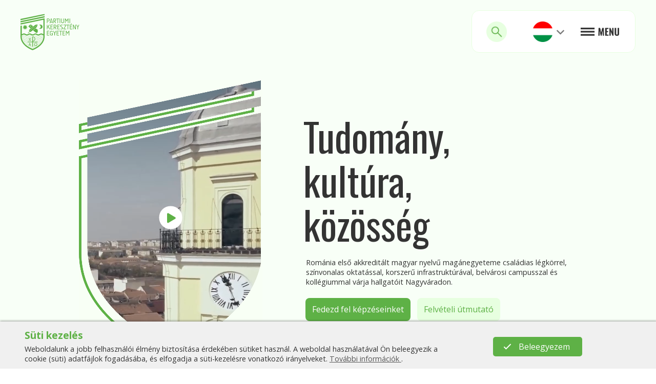

--- FILE ---
content_type: text/html; charset=UTF-8
request_url: https://partium.ro/
body_size: 15972
content:
<!doctype html><html lang='hu'>
<head>
<meta http-equiv='content-type' content='text/html; charset=utf-8' />
<base href='https://partium.ro/' />
<meta name='viewport' content='width=device-width, initial-scale=1, maximum-scale=1, user-scalable=0' />
<meta name='robots' content='index, follow' />
<meta name='format-detection' content='telephone=no' />

<title>Partiumi Keresztény Egyetem - Tudomány, kultúra, közösség</title>
<meta name='keywords' content='Partiumi,Keresztény,Egyetem,-,Tudomány,kultúra,közösség,partiumi keresztény egyetem, pke, nagyvárad, erdély, románia, partium' />
<meta name='description' content='Románia első akkreditált magyar nyelvű magánegyeteme családias légkörrel, színvonalas oktatással, korszerű infrastruktúrával, belvárosi campusszal és kollégiummal várja hallgatóit Nagyváradon.' />

<meta property='og:url' content='https://partium.ro/' />
<meta property='og:title' content='Partiumi Keresztény Egyetem - Tudomány, kultúra, közösség' />
<meta property='og:description' content='Románia első akkreditált magyar nyelvű magánegyeteme családias légkörrel, színvonalas oktatással, korszerű infrastruktúrával, belvárosi campusszal és kollégiummal várja hallgatóit Nagyváradon.' />
<meta property='og:type' content='website' />
<meta property='og:site_name' content='Partiumi Keresztény Egyetem' />

<meta name='twitter:title' content='Partiumi Keresztény Egyetem - Tudomány, kultúra, közösség' />
<meta name='twitter:description' content='Románia első akkreditált magyar nyelvű magánegyeteme családias légkörrel, színvonalas oktatással, korszerű infrastruktúrával, belvárosi campusszal és kollégiummal várja hallgatóit Nagyváradon.' />
<meta property='twitter:url' content='https://partium.ro/' />

<link rel='stylesheet' type='text/css' href='maincss.css?v=3920' />
<link rel='stylesheet' type='text/css' href='maincss_m.css?v=5167'>
<link rel='stylesheet' type='text/css' href='css/fa5/css/all.min.css'>

<link rel='preconnect' href='https://fonts.googleapis.com'>
<link rel='preconnect' href='https://fonts.gstatic.com' crossorigin>
<link href='https://fonts.googleapis.com/css2?family=Oswald:wght@400;500;600&display=swap' rel='stylesheet'>
<link href='https://fonts.googleapis.com/css2?family=Open+Sans:ital,wght@0,300;0,400;0,500;0,600;0,700;1,300;1,400;1,500;1,600;1,700&display=swap' rel='stylesheet'>


<script type='text/javascript' src='js/jquery-3.7.0.min.js'></script>
<script type='text/javascript' src='functions.js?v=9135924'></script>
<script type='text/javascript' src='js/base64.js'></script>

<script type='text/javascript' src='js/lozad.js'></script>
<script type='text/javascript' src='js/masonry.pkgd.min.js'></script>
<script type='text/javascript' src='js/imagesloaded.pkgd.min.js'></script>
<script type='text/javascript' src='js/lottie-player.js'></script>

<link rel='shortcut icon' href='favicon.ico?v2'>
<meta property='og:image' content='https://partium.ro/img/fbpic_hu.jpg' />
<link rel='image_src' href='https://partium.ro/img/fbpic_hu.jpg' />


<script type='text/javascript' src='js/bxnew/vendor/jquery.easing.1.3.js'></script>
<script type='text/javascript' src='js/bxnew/js/jquery.bxslider.js?v=3'></script>
<link rel='stylesheet' type='text/css' href='js/bxnew/css/jquery.bxslider.css?v=10'>

<script type='text/javascript' src='js/fancybox.js'></script>
<link rel='stylesheet' type='text/css' href='css/fancybox.css'>

<script type='text/javascript' src='js/swiper.min.js'></script>
<link rel='stylesheet' type='text/css' href='css/swiper.min.css'>

<script type='text/javascript'>
  var PATHW = 'https://partium.ro/';
  var PUL = 'https://partium.ro/hu/';
  var lang = 'hu';
  var defpage = '1';
  var Keres_title = 'S2VyZXPDqXM=';
  var Keres_warn = 'QSBrZXJlc2V0dCBzesOzIGxlZ2Fsw6FiYiA0IGthcmFrdGVyIGhvc3N6w7oga2VsbCBsZWd5ZW4h';
		var SearchURL = 'https://partium.ro/hu/kereses/';
		var fullVideoHTML = '<video width=\'100%\' height=\'100%\' src=\'content/docs/y2mate.com---PKE-reklamfilm_1080p.mp4\' loop=\'loop\' autoplay=\'autoplay\' playsinline></video>';
		var isADM = 0;
		
</script>
<script async src="https://www.googletagmanager.com/gtag/js?id=G-M4VDBBL4MZ"></script>
<script>
  window.dataLayer = window.dataLayer || [];
  function gtag(){dataLayer.push(arguments);}
  gtag('js', new Date());

  gtag('config', 'G-M4VDBBL4MZ');
</script>
<script src="https://cdn.userway.org/widget.js" data-account="0S5zrWSWRS"></script>






<script src='https://partium.ro/js/fastclick.js'></script>
<script>if ('addEventListener' in document) {document.addEventListener('DOMContentLoaded', function() {FastClick.attach(document.body);}, false);}</script>

</head>

		<body class='cimer_bg_bottom'> 
  
			
			
  <h1>Partiumi Keresztény Egyetem - Tudomány, kultúra, közösség</h1>
		
		
		
			<!-- MOBILE -->
	
	  <!-- END MOBILE -->
	
			<div id='top' class='noselect'></div>
		 <div id='logo' class='noselect'><a href='https://partium.ro/hu/'><img src='img/logohu.svg' alt='logo' title='Partiumi Keresztény Egyetem' height='72' width='auto'></a></div>
			<div id='ttop' class='normal noselect tlang_closed'>
			 <div id='tlogo'><a href='https://partium.ro/hu/'><img src='img/logohu.svg' alt='logo' title='Partiumi Keresztény Egyetem' height='72' width='auto'></a></div>
			 <div id='tsearch'><span class='divs'><img class='iimg' src='img/search.png' alt=''><input id='szo' name='szo' type='text'><a href='javascript:;'><img class='cimg' id='close_search' src='img/sclose.png' alt=''></a></span><a id='open_search' href='javascript:;'><img class='rimg' src='img/search.png' alt=''></a></div>
				<div id='tlang'><span><img src='img/flag_hu.png' alt=''></span></div>
				<div id='tmenu'><a href='javascript:;' onClick="switchMenu();"><img class='v' src='img/menu.png' alt=''><img class='a' src='img/menu.png' alt=''><img class='b' src='img/menuclose.png' alt=''></a></div>
				<div id='langchg'><a href='https://partium.ro/ro'><img alt='' src='img/flag_ro.png'><span>RO</span></a><a href='https://partium.ro/en'><img alt='' src='img/flag_en.png'><span>EN</span></a></div>
			</div>
			
   <div id='menu' class='noselect'>
			 <div id='menuitems'>
     <ul><li class='li_305   is_parent szint1 closed'><a href='javascript:void(0);'>Egyetem</a><ul><li class='li_312   is_parent szint2 closed'><a href='javascript:void(0);'>Rólunk</a><ul><li class='li_344    szint3 closed'><a href='https://partium.ro/hu/egyetem/rolunk/tortenetunk'>Történetünk</a></li>
<li class='li_345    szint3 closed'><a href='https://partium.ro/hu/egyetem/rolunk/kuldetesunk'>Küldetésünk</a></li>
<li class='li_414    szint3 closed'><a href='https://partium.ro/hu/egyetem/rolunk/egyetemi-struktura'>Egyetemi struktúra</a></li>
<li class='li_349    szint3 closed'><a href='https://partium.ro/hu/egyetem/rolunk/alapitvany'>Alapítvány</a></li>
<li class='li_415    szint3 closed'><a href='https://partium.ro/hu/egyetem/rolunk/arculati-elemek'>Arculati elemek</a></li>
</ul></li>
<li class='li_316    szint2 closed'><a href='https://partium.ro/hu/egyetem/vezetoseg'>Vezetőség</a></li>
<li class='li_346    szint2 closed'><a href='https://partium.ro/hu/egyetem/karok-tanszekek'>Karok és tanszékek</a></li>
<li class='li_313   is_parent szint2 closed'><a href='javascript:void(0);'>Hallgatóknak</a><ul><li class='li_491    szint3 closed'><a href='https://partium.ro/hu/egyetem/hallgatoknak/hallgatoi-utmutato'>Hallgatói útmutató</a></li>
<li class='li_350    szint3 closed'><a href='https://partium.ro/hu/egyetem/hallgatoknak/venusz'>Vénusz</a></li>
<li class='li_351    szint3 closed'><a href='https://partium.ro/hu/egyetem/hallgatoknak/osztondijak'>Ösztöndíjak</a></li>
<li class='li_352    szint3 closed'><a href='https://partium.ro/hu/egyetem/hallgatoknak/tanevszerkezet'>Tanévszerkezet</a></li>
<li class='li_354    szint3 closed'><a href='https://partium.ro/hu/egyetem/hallgatoknak/adminisztrativ-dijak'>Adminisztratív díjak</a></li>
<li class='li_493    szint3 closed'><a href='https://partium.ro/hu/egyetem/hallgatoknak/orarendek'>Órarendek</a></li>
<li class='li_495    szint3 closed'><a href='https://partium.ro/hu/egyetem/hallgatoknak/szakmai-gyakorlat'>Szakmai gyakorlat</a></li>
<li class='li_355    szint3 closed'><a href='hu/tudomany/partiumi-nyelvkozpont'>Idegennyelv-vizsga</a></li>
<li class='li_356    szint3 closed'><a href='https://partium.ro/hu/egyetem/hallgatoknak/allamvizsga'>Államvizsga</a></li>
<li class='li_357    szint3 closed'><a href='https://partium.ro/hu/egyetem/hallgatoknak/oklevelek-atvetele'>Oklevelek átvétele</a></li>
<li class='li_358    szint3 closed'><a href='hu/egyetem/pke-campus/arany-janos-kollegium/a-kollegiumrol'>Kollégium</a></li>
<li class='li_360    szint3 closed'><a href='https://partium.ro/hu/egyetem/hallgatoknak/egeszsegugyi-ellatas'>Egészségügyi ellátás</a></li>
</ul></li>
<li class='li_502    szint2 closed'><a href='https://partium.ro/hu/egyetem/hallgatoi-projektek'>Hallgatói projektek</a></li>
<li class='li_314   is_parent szint2 closed'><a href='javascript:void(0);'>Közösség</a><ul><li class='li_364    szint3 closed'><a href='https://partium.ro/hu/egyetem/kozosseg/hallgatoi-onkormanyzat'>Hallgatói Önkormányzat</a></li>
<li class='li_362    szint3 closed'><a href='https://partium.ro/hu/egyetem/kozosseg/gyulekezet'>Egyetemi gyülekezet</a></li>
<li class='li_363    szint3 closed'><a href='https://partium.ro/hu/egyetem/kozosseg/partiumi-tehetseggondozo-es-karrier-tanacsado-kozpont'>Partiumi Tehetséggondozó és Karrier-tanácsadó Központ</a></li>
<li class='li_480    szint3 closed'><a href='https://partium.ro/hu/egyetem/kozosseg/partium-szakkollegium'>Partium Szakkollégium</a></li>
</ul></li>
<li class='li_317   is_parent szint2 closed'><a href='javascript:void(0);'>Munkatársak</a><ul><li class='li_367    szint3 closed'><a href='https://partium.ro/hu/egyetem/munkatarsak/rektori-hivatal'>Rektori Hivatal</a></li>
<li class='li_368    szint3 closed'><a href='https://partium.ro/hu/egyetem/munkatarsak/gazdasagi-osztaly'>Gazdasági osztály</a></li>
<li class='li_369    szint3 closed'><a href='https://partium.ro/hu/egyetem/munkatarsak/dekani-hivatal'>Dékáni Hivatal</a></li>
<li class='li_370    szint3 closed'><a href='https://partium.ro/hu/egyetem/munkatarsak/oktatok'>Oktatók</a></li>
<li class='li_371    szint3 closed'><a href='https://partium.ro/hu/egyetem/munkatarsak/adminisztrativ-szemelyzet'>Adminisztratív személyzet</a></li>
</ul></li>
<li class='li_347    szint2 closed'><a href='https://partium.ro/hu/egyetem/dokumentumok'>Dokumentumok</a></li>
<li class='li_498    szint2 closed'><a href='https://partium.ro/hu/egyetem/etikai-bizottsag'>Etikai bizottság</a></li>
<li class='li_318   is_parent szint2 closed'><a href='javascript:void(0);'>Karrier</a><ul><li class='li_372    szint3 closed'><a href='https://partium.ro/hu/egyetem/karrier/meghirdetett-allasok-oktatoknak'>Meghirdetett állások oktatóknak</a></li>
<li class='li_501    szint3 closed'><a href='https://partium.ro/hu/egyetem/karrier/meghirdetett-allasok-adminisztrativ-szemelyzetnek'>Meghirdetett állások adminisztratív személyzetnek</a></li>
<li class='li_373    szint3 closed'><a href='https://partium.ro/hu/egyetem/karrier/jelentkezesi-dokumentumok'>Jelentkezési dokumentumok</a></li>
</ul></li>
<li class='li_319   is_parent szint2 closed'><a href='javascript:void(0);'>PKE Campus</a><ul><li class='li_374    szint3 closed'><a href='https://partium.ro/hu/egyetem/pke-campus/sulyok-epulet'>Sulyok épület</a></li>
<li class='li_375    szint3 closed'><a href='https://partium.ro/hu/egyetem/pke-campus/partium-epulet'>Partium épület</a></li>
<li class='li_376    szint3 closed'><a href='https://partium.ro/hu/egyetem/pke-campus/arany-janos-kollegium'>Arany János Kollégium</a></li>
<li class='li_408    szint3 closed'><a href='https://partium.ro/hu/egyetem/pke-campus/campus-hirek'>Campus hírek</a></li>
</ul></li>
<li class='li_320   is_parent szint2 closed'><a href='javascript:void(0);'>Támogatás</a><ul><li class='li_377    szint3 closed'><a href='https://partium.ro/hu/egyetem/tamogatas/tamogatoink'>Támogatóink</a></li>
</ul></li>
<li class='li_492    szint2 closed'><a href='https://partium.ro/hu/egyetem/fogadoorak'>Fogadóórák</a></li>
<li class='li_412    szint2 closed'><a href='https://partium.ro/hu/egyetem/szolgaltatasok'>Szolgáltatások</a></li>
</ul></li>
<li class='li_307   is_parent szint1 closed'><a href='javascript:void(0);'>Felvételi</a><ul><li class='li_321    szint2 closed'><a href='https://partium.ro/hu/felveteli/miert-a-pke-'>Miért a PKE?</a></li>
<li class='li_322    szint2 closed'><a href='https://partium.ro/hu/felveteli/felveteli-tajekoztato'>Felvételi tájékoztató</a></li>
<li class='li_497    szint2 closed'><a href='https://partium.ro/hu/felveteli/felveteli-felkeszito'>Felvételi felkészítő</a></li>
<li class='li_323    szint2 closed'><a href='https://partium.ro/hu/felveteli/nyilt-nap'>Nyílt nap</a></li>
<li class='li_324   is_parent szint2 closed'><a href='javascript:void(0);'>Beiratkozás</a><ul><li class='li_379    szint3 closed'><a href='https://partium.ro/hu/felveteli/beiratkozas/beiratkozasi-tudnivalok'>Beiratkozási tudnivalók</a></li>
<li class='li_380    szint3 closed'><a href='https://partium.ro/hu/felveteli/beiratkozas/online-beiratkozas'>Online beiratkozás</a></li>
<li class='li_381    szint3 closed'><a href='https://partium.ro/hu/felveteli/beiratkozas/szemelyes-beiratkozas'>Személyes beiratkozás</a></li>
<li class='li_382    szint3 closed'><a href='https://partium.ro/hu/felveteli/beiratkozas/dijak-es-anyakonyvezes'>Díjak és anyakönyvezés</a></li>
<li class='li_383    szint3 closed'><a href='https://partium.ro/hu/felveteli/beiratkozas/felveteli-szabalyzat'>Felvételi szabályzat</a></li>
</ul></li>
<li class='li_325    szint2 closed'><a href='https://partium.ro/hu/felveteli/felveteli-eredmenyek'>Felvételi eredmények</a></li>
</ul></li>
<li class='li_308   is_parent szint1 closed'><a href='javascript:void(0);'>Képzések</a><ul><li class='li_328    szint2 closed'><a href='hu/kepzesek/f_Tipus_alap__'>Alapképzés</a></li>
<li class='li_329    szint2 closed'><a href='hu/kepzesek/f_Tipus_mester__'>Mesterképzés</a></li>
<li class='li_330    szint2 closed'><a href='hu/kepzesek/f_Tipus_peda__'>Pedagógiai modul</a></li>
<li class='li_441   is_parent szint2 closed'><a href='javascript:void(0);'>Tanmenet</a><ul><li class='li_442    szint3 closed'><a href='https://partium.ro/hu/kepzesek-pke/tanmenet/angol-nyelv-es-irodalom-ba'>Angol nyelv és irodalom BA</a></li>
<li class='li_445    szint3 closed'><a href='https://partium.ro/hu/kepzesek-pke/tanmenet/angol-nyelv-es-irodalom-nemet-nyelv-es-irodalom-ba'>Angol nyelv és irodalom – Német nyelv és irodalom BA</a></li>
<li class='li_444    szint3 closed'><a href='https://partium.ro/hu/kepzesek-pke/tanmenet/az-ovodai-es-elemi-oktatas-pedagogiaja-ba'>Az óvodai és elemi oktatás pedagógiája BA</a></li>
<li class='li_446    szint3 closed'><a href='https://partium.ro/hu/kepzesek-pke/tanmenet/bank-es-penzugy-ba'>Bank és penzügy BA</a></li>
<li class='li_447    szint3 closed'><a href='https://partium.ro/hu/kepzesek-pke/tanmenet/europai-szocialpolitikak-ma'>Európai szociálpolitikák MA</a></li>
<li class='li_448    szint3 closed'><a href='https://partium.ro/hu/kepzesek-pke/tanmenet/fordito-es-tolmacs-ma'>Fordító és tolmács MA</a></li>
<li class='li_449    szint3 closed'><a href='https://partium.ro/hu/kepzesek-pke/tanmenet/gazdasagi-informatika-ba'>Gazdasági informatika BA</a></li>
<li class='li_450    szint3 closed'><a href='https://partium.ro/hu/kepzesek-pke/tanmenet/gepeszmernok-debreceni-egyetem-ba'>Gépészmérnök (Debreceni Egyetem) BA</a></li>
<li class='li_452    szint3 closed'><a href='https://partium.ro/hu/kepzesek-pke/tanmenet/kereskedelem-turizmus-es-szolgaltatas-gazdasagtan-ba'>Kereskedelem, turizmus és szolgáltatás gazdaságtan BA</a></li>
<li class='li_453    szint3 closed'><a href='https://partium.ro/hu/kepzesek-pke/tanmenet/kepzomuveszet-grafika-ba'>Képzőművészet – Grafika BA</a></li>
<li class='li_454    szint3 closed'><a href='https://partium.ro/hu/kepzesek-pke/tanmenet/magyar-nyelv-es-irodalom-ba'>Magyar nyelv és irodalom BA</a></li>
<li class='li_455    szint3 closed'><a href='https://partium.ro/hu/kepzesek-pke/tanmenet/magyar-nyelv-es-irodalom-angol-nyelv-es-irodalom-ba'>Magyar nyelv és irodalom – Angol nyelv és irodalom BA</a></li>
<li class='li_457    szint3 closed'><a href='https://partium.ro/hu/kepzesek-pke/tanmenet/menedzsment-ba'>Menedzsment BA</a></li>
<li class='li_459    szint3 closed'><a href='https://partium.ro/hu/kepzesek-pke/tanmenet/nemet-nyelv-es-irodalom-ba'>Német nyelv és irodalom BA</a></li>
<li class='li_460    szint3 closed'><a href='https://partium.ro/hu/kepzesek-pke/tanmenet/pedagogiai-modul-i-szint'>Pedagógiai modul – I. szint</a></li>
<li class='li_461    szint3 closed'><a href='https://partium.ro/hu/kepzesek-pke/tanmenet/pedagogiai-modul-ii-szint'>Pedagógiai modul – II. szint</a></li>
<li class='li_462    szint3 closed'><a href='https://partium.ro/hu/kepzesek-pke/tanmenet/penzugy-ma'>Pénzügy MA</a></li>
<li class='li_463    szint3 closed'><a href='https://partium.ro/hu/kepzesek-pke/tanmenet/posztgradualis-pedagogiai-modul-i-szint'>Posztgraduális pedagógiai modul – I. szint</a></li>
<li class='li_464    szint3 closed'><a href='https://partium.ro/hu/kepzesek-pke/tanmenet/posztgradualis-pedagogiai-modul-ii-szint'>Posztgraduális pedagógiai modul – II. szint</a></li>
<li class='li_465    szint3 closed'><a href='https://partium.ro/hu/kepzesek-pke/tanmenet/szocialis-munka-ba'>Szociális munka BA</a></li>
<li class='li_466    szint3 closed'><a href='https://partium.ro/hu/kepzesek-pke/tanmenet/szociologia-ba'>Szociológia BA</a></li>
<li class='li_467    szint3 closed'><a href='https://partium.ro/hu/kepzesek-pke/tanmenet/tobbnyelvuseg-es-multikulturalitas-ma'>Többnyelvűség és multikulturalitás MA</a></li>
<li class='li_468    szint3 closed'><a href='https://partium.ro/hu/kepzesek-pke/tanmenet/vallalkozasok-fejlesztesenek-menedzsmentje-ma'>Vállalkozások fejlesztésének menedzsmentje MA</a></li>
<li class='li_469    szint3 closed'><a href='https://partium.ro/hu/kepzesek-pke/tanmenet/gazdasagi-es-videkfejlesztesi-agrarmernoki-debreceni-egyetem-ba'>Gazdasági és vidékfejlesztési agrármérnöki (Debreceni Egyetem) BA</a></li>
<li class='li_470    szint3 closed'><a href='https://partium.ro/hu/kepzesek-pke/tanmenet/vizualis-kommunikacio-ma'>Vizuális kommunikáció MA</a></li>
<li class='li_456    szint3 closed'><a href='https://partium.ro/hu/kepzesek-pke/tanmenet/maganenek-ba'>Zenei előadóművészet – Magánének BA</a></li>
</ul></li>
</ul></li>
<li class='li_309   is_parent szint1 closed'><a href='javascript:void(0);'>Tudomány</a><ul><li class='li_331   is_parent szint2 closed'><a href='javascript:void(0);'>Kutatási egységek</a><ul><li class='li_420    szint3 closed'><a href='https://partium.ro/hu/tudomany/kutatasi-egysegek/kutatas-a-pke-n'>Kutatás a PKE-n</a></li>
<li class='li_421    szint3 closed'><a href='https://partium.ro/hu/tudomany/kutatasi-egysegek/partiumi-teruleti-kutatasok-intezete'>Partiumi Területi Kutatások Intézete</a></li>
<li class='li_422    szint3 closed'><a href='https://partium.ro/hu/tudomany/kutatasi-egysegek/sulyok-istvan-teologiai-kutatasok-intezete'>Sulyok István Teológiai Kutatások Intézete</a></li>
<li class='li_423    szint3 closed'><a href='https://partium.ro/hu/tudomany/kutatasi-egysegek/kutatokozpontok'>Kutatóközpontok</a></li>
</ul></li>
<li class='li_479    szint2 closed'><a href='https://partium.ro/hu/tudomany/nevelestudomanyi-intezet'>Neveléstudományi Intézet</a></li>
<li class='li_332    szint2 closed'><a href='https://partium.ro/hu/tudomany/partiumi-nyelvkozpont'>Partiumi Nyelvközpont</a></li>
<li class='li_333   is_parent szint2 closed'><a href='javascript:void(0);'>Pályázatok</a><ul><li class='li_385    szint3 closed'><a href='https://partium.ro/hu/tudomany/palyazatok/palyazatok-pke'>Pályázatok</a></li>
<li class='li_386    szint3 closed'><a href='https://partium.ro/hu/tudomany/palyazatok/kpi-palyazatok'>KPI pályázatok</a></li>
</ul></li>
<li class='li_482    szint2 closed'><a href='https://partium.ro/hu/tudomany/konferenciak'>Konferenciák</a></li>
<li class='li_388    szint2 closed'><a href='https://partium.ro/hu/tudomany/projektek_'>Projektek</a></li>
<li class='li_335    szint2 closed'><a href='hu/hirek/f_o_1__l_eloadasok'>Előadások</a></li>
<li class='li_336    szint2 closed'><a href='https://partium.ro/hu/tudomany/konyvtar'>Könyvtár</a></li>
<li class='li_337   is_parent szint2 closed'><a href='javascript:void(0);'>PTDK</a><ul><li class='li_390    szint3 closed'><a href='https://partium.ro/hu/tudomany/ptdk/ptdk-info'>A PTDK-ról</a></li>
<li class='li_429    szint3 closed'><a href='https://partium.ro/hu/tudomany/ptdk/felhivas'>Felhívás (29. PTDK, 2026)</a></li>
<li class='li_394    szint3 closed'><a href='https://partium.ro/hu/tudomany/ptdk/utmutatok'>Útmutatók</a></li>
<li class='li_395    szint3 closed'><a href='https://partium.ro/hu/tudomany/ptdk/ertekelesi-szempontok'>Értékelési szempontok</a></li>
<li class='li_396    szint3 closed'><a href='https://partium.ro/hu/tudomany/ptdk/dokumentumok-ptdk'>Dokumentumok</a></li>
<li class='li_393    szint3 closed'><a href='https://partium.ro/hu/tudomany/ptdk/dijazottak'>Díjazottak (2019-2025)</a></li>
<li class='li_397    szint3 closed'><a href='https://partium.ro/hu/tudomany/ptdk/absztraktfuzetek'>Absztraktfüzetek (2014-2025)</a></li>
<li class='li_398    szint3 closed'><a href='https://partium.ro/hu/tudomany/ptdk/gyakori-kerdesek-tdk'>Gyakran ismételt kérdések</a></li>
</ul></li>
<li class='li_338   is_parent szint2 closed'><a href='javascript:void(0);'>Partium Kiadó</a><ul><li class='li_399    szint3 closed'><a href='https://partium.ro/hu/tudomany/partium-kiado/a-kiadorol'>A kiadóról</a></li>
<li class='li_503    szint3 closed'><a href='https://partium.ro/hu/tudomany/partium-kiado/londoni-reklamosok'>Londoni reklámosok - közösségi támogatás</a></li>
<li class='li_474    szint3 closed'><a href='https://partium.ro/hu/tudomany/partium-kiado/acta-universitatis-christianae-partiensis'>Acta Universitatis Christianae Partiensis</a></li>
<li class='li_477    szint3 closed'><a href='https://partium.ro/hu/tudomany/partium-kiado/argumentor'>Argumentor</a></li>
<li class='li_476    szint3 closed'><a href='https://partium.ro/hu/tudomany/partium-kiado/partshum'>P’Arts’Hum</a></li>
<li class='li_481    szint3 closed'><a href='https://partium.ro/hu/tudomany/partium-kiado/publicritic-nemzetkozi-plakat-es-gif-biennale'>Publicritic - Nemzetközi plakát és GIF biennálé</a></li>
<li class='li_484    szint3 closed'><a href='https://partium.ro/hu/tudomany/partium-kiado/partiumi-egyetemi-szemle'>Partiumi Egyetemi Szemle</a></li>
<li class='li_478    szint3 closed'><a href='https://partium.ro/hu/tudomany/partium-kiado/stafeta'>Staféta</a></li>
<li class='li_401    szint3 closed'><a href='https://partium.ro/hu/tudomany/partium-kiado/kiadvanyok'>Kiadványok</a></li>
</ul></li>
</ul></li>
<li class='li_310   is_parent szint1 closed'><a href='javascript:void(0);'>Nemzetközi élet</a><ul><li class='li_339   is_parent szint2 closed'><a href='javascript:void(0);'>Erasmus+</a><ul><li class='li_417    szint3 closed'><a href='https://partium.ro/hu/nemzetkozi-elet/erasmus-/hallgatoi-mobilitas'>Hallgatói mobilitás (SMS, SMP)</a></li>
<li class='li_418    szint3 closed'><a href='https://partium.ro/hu/nemzetkozi-elet/erasmus-/oktatoi-mobilitas'>Oktatási mobilitás (STA)</a></li>
<li class='li_419    szint3 closed'><a href='https://partium.ro/hu/nemzetkozi-elet/erasmus-/szemelyzeti-mobilitas'>Adminisztratív mobilitás (STT)</a></li>
<li class='li_404    szint3 closed'><a href='https://partium.ro/hu/nemzetkozi-elet/erasmus-/vendegek'>Vendégek</a></li>
<li class='li_403    szint3 closed'><a href='https://partium.ro/hu/nemzetkozi-elet/erasmus-/partnerek'>Partnerek</a></li>
<li class='li_405    szint3 closed'><a href='https://partium.ro/hu/nemzetkozi-elet/erasmus-/erasmus-szabalyzatok'>Dokumentumok</a></li>
</ul></li>
<li class='li_340    szint2 closed'><a href='https://partium.ro/hu/nemzetkozi-elet/makovecz-osztondij'>Makovecz ösztöndíj</a></li>
<li class='li_342    szint2 closed'><a href='https://partium.ro/hu/nemzetkozi-elet/mobilitasi-adatbazis'>Mobilitási adatbázis</a></li>
<li class='li_341    szint2 closed'><a href='https://partium.ro/hu/nemzetkozi-elet/intezmenyi-kapcsolatok'>Intézményi kapcsolatok</a></li>
<li class='li_406    szint2 closed'><a href='https://partium.ro/hu/nemzetkozi-elet/kapcsolat'>Kapcsolat</a></li>
</ul></li>
<li class='li_311    szint1 closed'><a href='https://partium.ro/hu/hirek'>Hírek</a></li>
<li class='li_283    szint1 closed'><a href='https://partium.ro/hu/contact'>Kapcsolat</a></li>
</ul>
				</div>
			 <div id='menuitems_m' class='noselect'>
				 <div id='msearch'><span class='divs'><img class='iimg' src='img/search.png' alt=''><input id='szo_m' name='szo_m' type='text'></span></div>
					<div id='menubackdiv' data-tid=''><span id='menuback' href='javascript:;'><i class='fal fa-angle-left'></i></span><span id='menubacktext'></span></div>
     <ul id='ul_1'><li class='li_305   is_parent szint1 closed' id='305' data-id='305'><a href='javascript:void(0);'>Egyetem</a><ul id='ul_305'><li class='li_312   is_parent szint2 closed' id='312' data-id='312'><a href='javascript:void(0);'>Rólunk</a><ul id='ul_312'><li class='li_344    szint3 closed' id='344' data-id='344'><a href='https://partium.ro/hu/egyetem/rolunk/tortenetunk'>Történetünk</a></li>
<li class='li_345    szint3 closed' id='345' data-id='345'><a href='https://partium.ro/hu/egyetem/rolunk/kuldetesunk'>Küldetésünk</a></li>
<li class='li_414    szint3 closed' id='414' data-id='414'><a href='https://partium.ro/hu/egyetem/rolunk/egyetemi-struktura'>Egyetemi struktúra</a></li>
<li class='li_349    szint3 closed' id='349' data-id='349'><a href='https://partium.ro/hu/egyetem/rolunk/alapitvany'>Alapítvány</a></li>
<li class='li_415    szint3 closed' id='415' data-id='415'><a href='https://partium.ro/hu/egyetem/rolunk/arculati-elemek'>Arculati elemek</a></li>
</ul></li>
<li class='li_316    szint2 closed' id='316' data-id='316'><a href='https://partium.ro/hu/egyetem/vezetoseg'>Vezetőség</a></li>
<li class='li_346    szint2 closed' id='346' data-id='346'><a href='https://partium.ro/hu/egyetem/karok-tanszekek'>Karok és tanszékek</a></li>
<li class='li_313   is_parent szint2 closed' id='313' data-id='313'><a href='javascript:void(0);'>Hallgatóknak</a><ul id='ul_313'><li class='li_491    szint3 closed' id='491' data-id='491'><a href='https://partium.ro/hu/egyetem/hallgatoknak/hallgatoi-utmutato'>Hallgatói útmutató</a></li>
<li class='li_350    szint3 closed' id='350' data-id='350'><a href='https://partium.ro/hu/egyetem/hallgatoknak/venusz'>Vénusz</a></li>
<li class='li_351    szint3 closed' id='351' data-id='351'><a href='https://partium.ro/hu/egyetem/hallgatoknak/osztondijak'>Ösztöndíjak</a></li>
<li class='li_352    szint3 closed' id='352' data-id='352'><a href='https://partium.ro/hu/egyetem/hallgatoknak/tanevszerkezet'>Tanévszerkezet</a></li>
<li class='li_354    szint3 closed' id='354' data-id='354'><a href='https://partium.ro/hu/egyetem/hallgatoknak/adminisztrativ-dijak'>Adminisztratív díjak</a></li>
<li class='li_493    szint3 closed' id='493' data-id='493'><a href='https://partium.ro/hu/egyetem/hallgatoknak/orarendek'>Órarendek</a></li>
<li class='li_495    szint3 closed' id='495' data-id='495'><a href='https://partium.ro/hu/egyetem/hallgatoknak/szakmai-gyakorlat'>Szakmai gyakorlat</a></li>
<li class='li_355    szint3 closed' id='355' data-id='355'><a href='hu/tudomany/partiumi-nyelvkozpont'>Idegennyelv-vizsga</a></li>
<li class='li_356    szint3 closed' id='356' data-id='356'><a href='https://partium.ro/hu/egyetem/hallgatoknak/allamvizsga'>Államvizsga</a></li>
<li class='li_357    szint3 closed' id='357' data-id='357'><a href='https://partium.ro/hu/egyetem/hallgatoknak/oklevelek-atvetele'>Oklevelek átvétele</a></li>
<li class='li_358    szint3 closed' id='358' data-id='358'><a href='hu/egyetem/pke-campus/arany-janos-kollegium/a-kollegiumrol'>Kollégium</a></li>
<li class='li_360    szint3 closed' id='360' data-id='360'><a href='https://partium.ro/hu/egyetem/hallgatoknak/egeszsegugyi-ellatas'>Egészségügyi ellátás</a></li>
</ul></li>
<li class='li_502    szint2 closed' id='502' data-id='502'><a href='https://partium.ro/hu/egyetem/hallgatoi-projektek'>Hallgatói projektek</a></li>
<li class='li_314   is_parent szint2 closed' id='314' data-id='314'><a href='javascript:void(0);'>Közösség</a><ul id='ul_314'><li class='li_364    szint3 closed' id='364' data-id='364'><a href='https://partium.ro/hu/egyetem/kozosseg/hallgatoi-onkormanyzat'>Hallgatói Önkormányzat</a></li>
<li class='li_362    szint3 closed' id='362' data-id='362'><a href='https://partium.ro/hu/egyetem/kozosseg/gyulekezet'>Egyetemi gyülekezet</a></li>
<li class='li_363    szint3 closed' id='363' data-id='363'><a href='https://partium.ro/hu/egyetem/kozosseg/partiumi-tehetseggondozo-es-karrier-tanacsado-kozpont'>Partiumi Tehetséggondozó és Karrier-tanácsadó Központ</a></li>
<li class='li_480    szint3 closed' id='480' data-id='480'><a href='https://partium.ro/hu/egyetem/kozosseg/partium-szakkollegium'>Partium Szakkollégium</a></li>
</ul></li>
<li class='li_317   is_parent szint2 closed' id='317' data-id='317'><a href='javascript:void(0);'>Munkatársak</a><ul id='ul_317'><li class='li_367    szint3 closed' id='367' data-id='367'><a href='https://partium.ro/hu/egyetem/munkatarsak/rektori-hivatal'>Rektori Hivatal</a></li>
<li class='li_368    szint3 closed' id='368' data-id='368'><a href='https://partium.ro/hu/egyetem/munkatarsak/gazdasagi-osztaly'>Gazdasági osztály</a></li>
<li class='li_369    szint3 closed' id='369' data-id='369'><a href='https://partium.ro/hu/egyetem/munkatarsak/dekani-hivatal'>Dékáni Hivatal</a></li>
<li class='li_370    szint3 closed' id='370' data-id='370'><a href='https://partium.ro/hu/egyetem/munkatarsak/oktatok'>Oktatók</a></li>
<li class='li_371    szint3 closed' id='371' data-id='371'><a href='https://partium.ro/hu/egyetem/munkatarsak/adminisztrativ-szemelyzet'>Adminisztratív személyzet</a></li>
</ul></li>
<li class='li_347    szint2 closed' id='347' data-id='347'><a href='https://partium.ro/hu/egyetem/dokumentumok'>Dokumentumok</a></li>
<li class='li_498    szint2 closed' id='498' data-id='498'><a href='https://partium.ro/hu/egyetem/etikai-bizottsag'>Etikai bizottság</a></li>
<li class='li_318   is_parent szint2 closed' id='318' data-id='318'><a href='javascript:void(0);'>Karrier</a><ul id='ul_318'><li class='li_372    szint3 closed' id='372' data-id='372'><a href='https://partium.ro/hu/egyetem/karrier/meghirdetett-allasok-oktatoknak'>Meghirdetett állások oktatóknak</a></li>
<li class='li_501    szint3 closed' id='501' data-id='501'><a href='https://partium.ro/hu/egyetem/karrier/meghirdetett-allasok-adminisztrativ-szemelyzetnek'>Meghirdetett állások adminisztratív személyzetnek</a></li>
<li class='li_373    szint3 closed' id='373' data-id='373'><a href='https://partium.ro/hu/egyetem/karrier/jelentkezesi-dokumentumok'>Jelentkezési dokumentumok</a></li>
</ul></li>
<li class='li_319   is_parent szint2 closed' id='319' data-id='319'><a href='javascript:void(0);'>PKE Campus</a><ul id='ul_319'><li class='li_374    szint3 closed' id='374' data-id='374'><a href='https://partium.ro/hu/egyetem/pke-campus/sulyok-epulet'>Sulyok épület</a></li>
<li class='li_375    szint3 closed' id='375' data-id='375'><a href='https://partium.ro/hu/egyetem/pke-campus/partium-epulet'>Partium épület</a></li>
<li class='li_376    szint3 closed' id='376' data-id='376'><a href='https://partium.ro/hu/egyetem/pke-campus/arany-janos-kollegium'>Arany János Kollégium</a></li>
<li class='li_408    szint3 closed' id='408' data-id='408'><a href='https://partium.ro/hu/egyetem/pke-campus/campus-hirek'>Campus hírek</a></li>
</ul></li>
<li class='li_320   is_parent szint2 closed' id='320' data-id='320'><a href='javascript:void(0);'>Támogatás</a><ul id='ul_320'><li class='li_377    szint3 closed' id='377' data-id='377'><a href='https://partium.ro/hu/egyetem/tamogatas/tamogatoink'>Támogatóink</a></li>
</ul></li>
<li class='li_492    szint2 closed' id='492' data-id='492'><a href='https://partium.ro/hu/egyetem/fogadoorak'>Fogadóórák</a></li>
<li class='li_412    szint2 closed' id='412' data-id='412'><a href='https://partium.ro/hu/egyetem/szolgaltatasok'>Szolgáltatások</a></li>
</ul></li>
<li class='li_307   is_parent szint1 closed' id='307' data-id='307'><a href='javascript:void(0);'>Felvételi</a><ul id='ul_307'><li class='li_321    szint2 closed' id='321' data-id='321'><a href='https://partium.ro/hu/felveteli/miert-a-pke-'>Miért a PKE?</a></li>
<li class='li_322    szint2 closed' id='322' data-id='322'><a href='https://partium.ro/hu/felveteli/felveteli-tajekoztato'>Felvételi tájékoztató</a></li>
<li class='li_497    szint2 closed' id='497' data-id='497'><a href='https://partium.ro/hu/felveteli/felveteli-felkeszito'>Felvételi felkészítő</a></li>
<li class='li_323    szint2 closed' id='323' data-id='323'><a href='https://partium.ro/hu/felveteli/nyilt-nap'>Nyílt nap</a></li>
<li class='li_324   is_parent szint2 closed' id='324' data-id='324'><a href='javascript:void(0);'>Beiratkozás</a><ul id='ul_324'><li class='li_379    szint3 closed' id='379' data-id='379'><a href='https://partium.ro/hu/felveteli/beiratkozas/beiratkozasi-tudnivalok'>Beiratkozási tudnivalók</a></li>
<li class='li_380    szint3 closed' id='380' data-id='380'><a href='https://partium.ro/hu/felveteli/beiratkozas/online-beiratkozas'>Online beiratkozás</a></li>
<li class='li_381    szint3 closed' id='381' data-id='381'><a href='https://partium.ro/hu/felveteli/beiratkozas/szemelyes-beiratkozas'>Személyes beiratkozás</a></li>
<li class='li_382    szint3 closed' id='382' data-id='382'><a href='https://partium.ro/hu/felveteli/beiratkozas/dijak-es-anyakonyvezes'>Díjak és anyakönyvezés</a></li>
<li class='li_383    szint3 closed' id='383' data-id='383'><a href='https://partium.ro/hu/felveteli/beiratkozas/felveteli-szabalyzat'>Felvételi szabályzat</a></li>
</ul></li>
<li class='li_325    szint2 closed' id='325' data-id='325'><a href='https://partium.ro/hu/felveteli/felveteli-eredmenyek'>Felvételi eredmények</a></li>
</ul></li>
<li class='li_308   is_parent szint1 closed' id='308' data-id='308'><a href='javascript:void(0);'>Képzések</a><ul id='ul_308'><li class='li_328    szint2 closed' id='328' data-id='328'><a href='hu/kepzesek/f_Tipus_alap__'>Alapképzés</a></li>
<li class='li_329    szint2 closed' id='329' data-id='329'><a href='hu/kepzesek/f_Tipus_mester__'>Mesterképzés</a></li>
<li class='li_330    szint2 closed' id='330' data-id='330'><a href='hu/kepzesek/f_Tipus_peda__'>Pedagógiai modul</a></li>
<li class='li_441   is_parent szint2 closed' id='441' data-id='441'><a href='javascript:void(0);'>Tanmenet</a><ul id='ul_441'><li class='li_442    szint3 closed' id='442' data-id='442'><a href='https://partium.ro/hu/kepzesek-pke/tanmenet/angol-nyelv-es-irodalom-ba'>Angol nyelv és irodalom BA</a></li>
<li class='li_445    szint3 closed' id='445' data-id='445'><a href='https://partium.ro/hu/kepzesek-pke/tanmenet/angol-nyelv-es-irodalom-nemet-nyelv-es-irodalom-ba'>Angol nyelv és irodalom – Német nyelv és irodalom BA</a></li>
<li class='li_444    szint3 closed' id='444' data-id='444'><a href='https://partium.ro/hu/kepzesek-pke/tanmenet/az-ovodai-es-elemi-oktatas-pedagogiaja-ba'>Az óvodai és elemi oktatás pedagógiája BA</a></li>
<li class='li_446    szint3 closed' id='446' data-id='446'><a href='https://partium.ro/hu/kepzesek-pke/tanmenet/bank-es-penzugy-ba'>Bank és penzügy BA</a></li>
<li class='li_447    szint3 closed' id='447' data-id='447'><a href='https://partium.ro/hu/kepzesek-pke/tanmenet/europai-szocialpolitikak-ma'>Európai szociálpolitikák MA</a></li>
<li class='li_448    szint3 closed' id='448' data-id='448'><a href='https://partium.ro/hu/kepzesek-pke/tanmenet/fordito-es-tolmacs-ma'>Fordító és tolmács MA</a></li>
<li class='li_449    szint3 closed' id='449' data-id='449'><a href='https://partium.ro/hu/kepzesek-pke/tanmenet/gazdasagi-informatika-ba'>Gazdasági informatika BA</a></li>
<li class='li_450    szint3 closed' id='450' data-id='450'><a href='https://partium.ro/hu/kepzesek-pke/tanmenet/gepeszmernok-debreceni-egyetem-ba'>Gépészmérnök (Debreceni Egyetem) BA</a></li>
<li class='li_452    szint3 closed' id='452' data-id='452'><a href='https://partium.ro/hu/kepzesek-pke/tanmenet/kereskedelem-turizmus-es-szolgaltatas-gazdasagtan-ba'>Kereskedelem, turizmus és szolgáltatás gazdaságtan BA</a></li>
<li class='li_453    szint3 closed' id='453' data-id='453'><a href='https://partium.ro/hu/kepzesek-pke/tanmenet/kepzomuveszet-grafika-ba'>Képzőművészet – Grafika BA</a></li>
<li class='li_454    szint3 closed' id='454' data-id='454'><a href='https://partium.ro/hu/kepzesek-pke/tanmenet/magyar-nyelv-es-irodalom-ba'>Magyar nyelv és irodalom BA</a></li>
<li class='li_455    szint3 closed' id='455' data-id='455'><a href='https://partium.ro/hu/kepzesek-pke/tanmenet/magyar-nyelv-es-irodalom-angol-nyelv-es-irodalom-ba'>Magyar nyelv és irodalom – Angol nyelv és irodalom BA</a></li>
<li class='li_457    szint3 closed' id='457' data-id='457'><a href='https://partium.ro/hu/kepzesek-pke/tanmenet/menedzsment-ba'>Menedzsment BA</a></li>
<li class='li_459    szint3 closed' id='459' data-id='459'><a href='https://partium.ro/hu/kepzesek-pke/tanmenet/nemet-nyelv-es-irodalom-ba'>Német nyelv és irodalom BA</a></li>
<li class='li_460    szint3 closed' id='460' data-id='460'><a href='https://partium.ro/hu/kepzesek-pke/tanmenet/pedagogiai-modul-i-szint'>Pedagógiai modul – I. szint</a></li>
<li class='li_461    szint3 closed' id='461' data-id='461'><a href='https://partium.ro/hu/kepzesek-pke/tanmenet/pedagogiai-modul-ii-szint'>Pedagógiai modul – II. szint</a></li>
<li class='li_462    szint3 closed' id='462' data-id='462'><a href='https://partium.ro/hu/kepzesek-pke/tanmenet/penzugy-ma'>Pénzügy MA</a></li>
<li class='li_463    szint3 closed' id='463' data-id='463'><a href='https://partium.ro/hu/kepzesek-pke/tanmenet/posztgradualis-pedagogiai-modul-i-szint'>Posztgraduális pedagógiai modul – I. szint</a></li>
<li class='li_464    szint3 closed' id='464' data-id='464'><a href='https://partium.ro/hu/kepzesek-pke/tanmenet/posztgradualis-pedagogiai-modul-ii-szint'>Posztgraduális pedagógiai modul – II. szint</a></li>
<li class='li_465    szint3 closed' id='465' data-id='465'><a href='https://partium.ro/hu/kepzesek-pke/tanmenet/szocialis-munka-ba'>Szociális munka BA</a></li>
<li class='li_466    szint3 closed' id='466' data-id='466'><a href='https://partium.ro/hu/kepzesek-pke/tanmenet/szociologia-ba'>Szociológia BA</a></li>
<li class='li_467    szint3 closed' id='467' data-id='467'><a href='https://partium.ro/hu/kepzesek-pke/tanmenet/tobbnyelvuseg-es-multikulturalitas-ma'>Többnyelvűség és multikulturalitás MA</a></li>
<li class='li_468    szint3 closed' id='468' data-id='468'><a href='https://partium.ro/hu/kepzesek-pke/tanmenet/vallalkozasok-fejlesztesenek-menedzsmentje-ma'>Vállalkozások fejlesztésének menedzsmentje MA</a></li>
<li class='li_469    szint3 closed' id='469' data-id='469'><a href='https://partium.ro/hu/kepzesek-pke/tanmenet/gazdasagi-es-videkfejlesztesi-agrarmernoki-debreceni-egyetem-ba'>Gazdasági és vidékfejlesztési agrármérnöki (Debreceni Egyetem) BA</a></li>
<li class='li_470    szint3 closed' id='470' data-id='470'><a href='https://partium.ro/hu/kepzesek-pke/tanmenet/vizualis-kommunikacio-ma'>Vizuális kommunikáció MA</a></li>
<li class='li_456    szint3 closed' id='456' data-id='456'><a href='https://partium.ro/hu/kepzesek-pke/tanmenet/maganenek-ba'>Zenei előadóművészet – Magánének BA</a></li>
</ul></li>
</ul></li>
<li class='li_309   is_parent szint1 closed' id='309' data-id='309'><a href='javascript:void(0);'>Tudomány</a><ul id='ul_309'><li class='li_331   is_parent szint2 closed' id='331' data-id='331'><a href='javascript:void(0);'>Kutatási egységek</a><ul id='ul_331'><li class='li_420    szint3 closed' id='420' data-id='420'><a href='https://partium.ro/hu/tudomany/kutatasi-egysegek/kutatas-a-pke-n'>Kutatás a PKE-n</a></li>
<li class='li_421    szint3 closed' id='421' data-id='421'><a href='https://partium.ro/hu/tudomany/kutatasi-egysegek/partiumi-teruleti-kutatasok-intezete'>Partiumi Területi Kutatások Intézete</a></li>
<li class='li_422    szint3 closed' id='422' data-id='422'><a href='https://partium.ro/hu/tudomany/kutatasi-egysegek/sulyok-istvan-teologiai-kutatasok-intezete'>Sulyok István Teológiai Kutatások Intézete</a></li>
<li class='li_423    szint3 closed' id='423' data-id='423'><a href='https://partium.ro/hu/tudomany/kutatasi-egysegek/kutatokozpontok'>Kutatóközpontok</a></li>
</ul></li>
<li class='li_479    szint2 closed' id='479' data-id='479'><a href='https://partium.ro/hu/tudomany/nevelestudomanyi-intezet'>Neveléstudományi Intézet</a></li>
<li class='li_332    szint2 closed' id='332' data-id='332'><a href='https://partium.ro/hu/tudomany/partiumi-nyelvkozpont'>Partiumi Nyelvközpont</a></li>
<li class='li_333   is_parent szint2 closed' id='333' data-id='333'><a href='javascript:void(0);'>Pályázatok</a><ul id='ul_333'><li class='li_385    szint3 closed' id='385' data-id='385'><a href='https://partium.ro/hu/tudomany/palyazatok/palyazatok-pke'>Pályázatok</a></li>
<li class='li_386    szint3 closed' id='386' data-id='386'><a href='https://partium.ro/hu/tudomany/palyazatok/kpi-palyazatok'>KPI pályázatok</a></li>
</ul></li>
<li class='li_482    szint2 closed' id='482' data-id='482'><a href='https://partium.ro/hu/tudomany/konferenciak'>Konferenciák</a></li>
<li class='li_388    szint2 closed' id='388' data-id='388'><a href='https://partium.ro/hu/tudomany/projektek_'>Projektek</a></li>
<li class='li_335    szint2 closed' id='335' data-id='335'><a href='hu/hirek/f_o_1__l_eloadasok'>Előadások</a></li>
<li class='li_336    szint2 closed' id='336' data-id='336'><a href='https://partium.ro/hu/tudomany/konyvtar'>Könyvtár</a></li>
<li class='li_337   is_parent szint2 closed' id='337' data-id='337'><a href='javascript:void(0);'>PTDK</a><ul id='ul_337'><li class='li_390    szint3 closed' id='390' data-id='390'><a href='https://partium.ro/hu/tudomany/ptdk/ptdk-info'>A PTDK-ról</a></li>
<li class='li_429    szint3 closed' id='429' data-id='429'><a href='https://partium.ro/hu/tudomany/ptdk/felhivas'>Felhívás (29. PTDK, 2026)</a></li>
<li class='li_394    szint3 closed' id='394' data-id='394'><a href='https://partium.ro/hu/tudomany/ptdk/utmutatok'>Útmutatók</a></li>
<li class='li_395    szint3 closed' id='395' data-id='395'><a href='https://partium.ro/hu/tudomany/ptdk/ertekelesi-szempontok'>Értékelési szempontok</a></li>
<li class='li_396    szint3 closed' id='396' data-id='396'><a href='https://partium.ro/hu/tudomany/ptdk/dokumentumok-ptdk'>Dokumentumok</a></li>
<li class='li_393    szint3 closed' id='393' data-id='393'><a href='https://partium.ro/hu/tudomany/ptdk/dijazottak'>Díjazottak (2019-2025)</a></li>
<li class='li_397    szint3 closed' id='397' data-id='397'><a href='https://partium.ro/hu/tudomany/ptdk/absztraktfuzetek'>Absztraktfüzetek (2014-2025)</a></li>
<li class='li_398    szint3 closed' id='398' data-id='398'><a href='https://partium.ro/hu/tudomany/ptdk/gyakori-kerdesek-tdk'>Gyakran ismételt kérdések</a></li>
</ul></li>
<li class='li_338   is_parent szint2 closed' id='338' data-id='338'><a href='javascript:void(0);'>Partium Kiadó</a><ul id='ul_338'><li class='li_399    szint3 closed' id='399' data-id='399'><a href='https://partium.ro/hu/tudomany/partium-kiado/a-kiadorol'>A kiadóról</a></li>
<li class='li_503    szint3 closed' id='503' data-id='503'><a href='https://partium.ro/hu/tudomany/partium-kiado/londoni-reklamosok'>Londoni reklámosok - közösségi támogatás</a></li>
<li class='li_474    szint3 closed' id='474' data-id='474'><a href='https://partium.ro/hu/tudomany/partium-kiado/acta-universitatis-christianae-partiensis'>Acta Universitatis Christianae Partiensis</a></li>
<li class='li_477    szint3 closed' id='477' data-id='477'><a href='https://partium.ro/hu/tudomany/partium-kiado/argumentor'>Argumentor</a></li>
<li class='li_476    szint3 closed' id='476' data-id='476'><a href='https://partium.ro/hu/tudomany/partium-kiado/partshum'>P’Arts’Hum</a></li>
<li class='li_481    szint3 closed' id='481' data-id='481'><a href='https://partium.ro/hu/tudomany/partium-kiado/publicritic-nemzetkozi-plakat-es-gif-biennale'>Publicritic - Nemzetközi plakát és GIF biennálé</a></li>
<li class='li_484    szint3 closed' id='484' data-id='484'><a href='https://partium.ro/hu/tudomany/partium-kiado/partiumi-egyetemi-szemle'>Partiumi Egyetemi Szemle</a></li>
<li class='li_478    szint3 closed' id='478' data-id='478'><a href='https://partium.ro/hu/tudomany/partium-kiado/stafeta'>Staféta</a></li>
<li class='li_401    szint3 closed' id='401' data-id='401'><a href='https://partium.ro/hu/tudomany/partium-kiado/kiadvanyok'>Kiadványok</a></li>
</ul></li>
</ul></li>
<li class='li_310   is_parent szint1 closed' id='310' data-id='310'><a href='javascript:void(0);'>Nemzetközi élet</a><ul id='ul_310'><li class='li_339   is_parent szint2 closed' id='339' data-id='339'><a href='javascript:void(0);'>Erasmus+</a><ul id='ul_339'><li class='li_417    szint3 closed' id='417' data-id='417'><a href='https://partium.ro/hu/nemzetkozi-elet/erasmus-/hallgatoi-mobilitas'>Hallgatói mobilitás (SMS, SMP)</a></li>
<li class='li_418    szint3 closed' id='418' data-id='418'><a href='https://partium.ro/hu/nemzetkozi-elet/erasmus-/oktatoi-mobilitas'>Oktatási mobilitás (STA)</a></li>
<li class='li_419    szint3 closed' id='419' data-id='419'><a href='https://partium.ro/hu/nemzetkozi-elet/erasmus-/szemelyzeti-mobilitas'>Adminisztratív mobilitás (STT)</a></li>
<li class='li_404    szint3 closed' id='404' data-id='404'><a href='https://partium.ro/hu/nemzetkozi-elet/erasmus-/vendegek'>Vendégek</a></li>
<li class='li_403    szint3 closed' id='403' data-id='403'><a href='https://partium.ro/hu/nemzetkozi-elet/erasmus-/partnerek'>Partnerek</a></li>
<li class='li_405    szint3 closed' id='405' data-id='405'><a href='https://partium.ro/hu/nemzetkozi-elet/erasmus-/erasmus-szabalyzatok'>Dokumentumok</a></li>
</ul></li>
<li class='li_340    szint2 closed' id='340' data-id='340'><a href='https://partium.ro/hu/nemzetkozi-elet/makovecz-osztondij'>Makovecz ösztöndíj</a></li>
<li class='li_342    szint2 closed' id='342' data-id='342'><a href='https://partium.ro/hu/nemzetkozi-elet/mobilitasi-adatbazis'>Mobilitási adatbázis</a></li>
<li class='li_341    szint2 closed' id='341' data-id='341'><a href='https://partium.ro/hu/nemzetkozi-elet/intezmenyi-kapcsolatok'>Intézményi kapcsolatok</a></li>
<li class='li_406    szint2 closed' id='406' data-id='406'><a href='https://partium.ro/hu/nemzetkozi-elet/kapcsolat'>Kapcsolat</a></li>
</ul></li>
<li class='li_311    szint1 closed' id='311' data-id='311'><a href='https://partium.ro/hu/hirek'>Hírek</a></li>
<li class='li_283    szint1 closed' id='283' data-id='283'><a href='https://partium.ro/hu/contact'>Kapcsolat</a></li>
</ul>
				</div>
			 <div id='menubottom' class='noselect'>
		 <div id='gyors_linkek' class='ed' data-ed=''>
			 <div class='a'><img alt='' src='img/Shortcuts.svg' width='28' height='28'></div>
			 <div class='b'><a href='https://venusz.partium.ro/'>Vénusz</a><a href='hu/egyetem/hallgatoknak/tanevszerkezet'>Hallgatóknak</a><a href='https://payment.partium.ro/'>Online befizetés</a><a href='https://opac3.partium.qulto.ro/search/-/search/clearform'>Könyvtári katalógus</a></div>
			 <div class='c'><a href='https://www.facebook.com/partiumikeresztenyegyetem.nagyvarad' target='_blank' alt='facebook' title='facebook'><img src='img/facebookw.png' alt=''></a><a href='https://www.instagram.com/pkenagyvarad/' target='_blank' alt='instagram' title='instagram'><img src='img/instagramw.png' alt=''></a><a href='https://www.linkedin.com/school/partium-university' target='_blank' alt='linkedin' title='linkedin'><img src='img/linkedinw.png' alt=''></a><a href='https://www.tiktok.com/@pkenagyvarad' target='_blank' alt='tiktok' title='tiktok'><img src='img/tiktokw.png' alt=''></a>
				</div>
			</div>
		<div id='gyors_linkek_m'><div class='a'><img alt='' src='img/Shortcuts.svg' width='28' height='28'></div><div class='b'><a href='https://venusz.partium.ro/'>Vénusz</a><a href='hu/egyetem/hallgatoknak/tanevszerkezet'>Hallgatóknak</a><a href='https://payment.partium.ro/'>Online befizetés</a><a href='https://opac3.partium.qulto.ro/search/-/search/clearform'>Könyvtári katalógus</a><a href='https://www.facebook.com/partiumikeresztenyegyetem.nagyvarad' target='_blank' alt='facebook' title='facebook'><img src='img/facebookw.png' alt=''></a><a href='https://www.instagram.com/pkenagyvarad/' target='_blank' alt='instagram' title='instagram'><img src='img/instagramw.png' alt=''></a><a href='https://www.linkedin.com/school/partium-university' target='_blank' alt='linkedin' title='linkedin'><img src='img/linkedinw.png' alt=''></a><a href='https://www.tiktok.com/@pkenagyvarad' target='_blank' alt='tiktok' title='tiktok'><img src='img/tiktokw.png' alt=''></a></div></div></div>
			</div>
			
   <DIV id='tartalom' class='' style='overflow: hidden;'>
	 <div id='top_content'>
		 <div id='hvc'><div class='a ed' data-ed=''><div class='p' id='playfullVideo'><i class='fas fa-play'></i></div><video muted='muted' src='content/docs/PKE-Video-Short.mp4' loop='loop' autoplay='autoplay' playsinline></video><img class='a' src='img/cimer.png' alt=''><img class='b' src='img/cimer.png' alt=''></div><div class='b'>
	<div class='ba ed edr' data-ed=''>Tudomány,<br />
kultúra,<br />
közösség</div>
	<div class='bb ed edr' data-ed=''>Románia első akkreditált magyar nyelvű magánegyeteme családias légkörrel, színvonalas oktatással, korszerű infrastruktúrával, belvárosi campusszal és kollégiummal várja hallgatóit Nagyváradon.</div>
	<div class='bc'>
	 <a data-ed='' data-szk='' class='ed edr szk szkr button button_color button_mid' href='hu/kepzesek'>Fedezd fel képzéseinket</a>
	 <a data-ed='' data-szk='' class='ed edr szk szkr button button_colorl button_mid' href='hu/felveteli/felveteli-tajekoztato'>Felvételi útmutató</a>
	</div>
	</div></div>
		</div>
		
		<DIV class='content'>
		 <div class='mainpage_hir_caption caption ed edr' data-ed=''>Kiemelt hírek</div>
		 <div id='main_hir_swipe' data-aos-duration='900' data-aos-once='true' data-aos='fade-up' data-aos-offset='200'><div id='mhs_prev'><a href='javascript:;' id='swipe_prev'><i class='fal fa-angle-left'></i></a></div><div id='mhs_cont'><div class='swiper swiper1 noselect'><div class='swiper-scrollbar swiper-scrollbar1'></div><div class='swiper-wrapper'>
				<div class='swiper-slide'>
					<div class='hir_kiemelt'>
							<div class='a'><a href='https://partium.ro/hu/hirek/tanevnyito-unnepseg-a-pke-n_'><img src='content/images/PKE_tanevnyito_2025-insta.med.jpg' alt=''></a></div>
							<div class='b' data-swiper-parallax='-30%'>
								<div class='ba'><a href='https://partium.ro/hu/hirek/f_o_1__l_partiumi-kereszteny-egyetem' class='label'>Partiumi Keresztény Egyetem</a><span class='bc_date'>2025. 09. 10.</span></div>
								<div class='bc_date_m'>2025. 09. 10.</div>
								<div class='bc'><a href='https://partium.ro/hu/hirek/tanevnyito-unnepseg-a-pke-n_'><span class='headline2'>Tanévnyitó ünnepség a PKE-n</span></a></div>
								<div class='bd'><a href='https://partium.ro/hu/hirek/tanevnyito-unnepseg-a-pke-n_'>Az ünnepségre szeptember 16-án kerül sor. </a></div>
							</div>
						</div> <!-- hir kiemelt -->
					</div>	<!-- slide -->
				
				
				<div class='swiper-slide'>
					<div class='hir_kiemelt'>
							<div class='a'><a href='https://partium.ro/hu/hirek/elstartolt-az-ut-az-egyetemi-sikerhez-palyazat-egyetemistak-reszere'><img src='content/images/Cover-TS-537561.med.jpg' alt=''></a></div>
							<div class='b' data-swiper-parallax='-30%'>
								<div class='ba'><a href='https://partium.ro/hu/hirek/f_o_1__l_partiumi-kereszteny-egyetem' class='label'>Partiumi Keresztény Egyetem</a><span class='bc_date'>2025. 06. 30.</span></div>
								<div class='bc_date_m'>2025. 06. 30.</div>
								<div class='bc'><a href='https://partium.ro/hu/hirek/elstartolt-az-ut-az-egyetemi-sikerhez-palyazat-egyetemistak-reszere'><span class='headline2'>Elstartolt az Út az egyetemi sikerhez pályázat - egyetemisták részére</span></a></div>
								<div class='bd'><a href='https://partium.ro/hu/hirek/elstartolt-az-ut-az-egyetemi-sikerhez-palyazat-egyetemistak-reszere'>A projekt átfogó célja a hátrányos helyzetű diákok hozzáférésének és részvételének növelése a felsőoktatásban, valamint az egyetemi lemorzsolódás csökkentése a nagyváradi Partiumi Keresztény Egyetem hallgatói körében. A projekt célja, hogy támogassa azokat a fiatalokat a diploma megszerzésében, akiknek a családjában nincs egyetemi végzettséggel rendelkező szülő.  A projektben résztvevő fiatalok száma: 351 fiatal -  175 középiskolás és 176 egyetemi hallgató.
</a></div>
							</div>
						</div> <!-- hir kiemelt -->
					</div>	<!-- slide -->
				
				
				<div class='swiper-slide'>
					<div class='hir_kiemelt'>
							<div class='a'><a href='https://partium.ro/hu/hirek/diploma25-vedes-es-kiallitas-pke-kepzomuveszet-grafika-ba-es-vizualis-kommunikacio-ma'><img src='content/images/Diploma25-web.med.jpg' alt=''></a></div>
							<div class='b' data-swiper-parallax='-30%'>
								<div class='ba'><a href='https://partium.ro/hu/hirek/f_o_1__l_muveszeti-tanszek' class='label'>Művészeti Tanszék</a><span class='bc_date'>2025. 06. 18.</span></div>
								<div class='bc_date_m'>2025. 06. 18.</div>
								<div class='bc'><a href='https://partium.ro/hu/hirek/diploma25-vedes-es-kiallitas-pke-kepzomuveszet-grafika-ba-es-vizualis-kommunikacio-ma'><span class='headline2'>Diploma25 védés és kiállítás / PKE Képzőművészet - Grafika BA és Vizuális kommunikáció MA</span></a></div>
								<div class='bd'><a href='https://partium.ro/hu/hirek/diploma25-vedes-es-kiallitas-pke-kepzomuveszet-grafika-ba-es-vizualis-kommunikacio-ma'>A Nagyváradi Partiumi Keresztény Egyetem Művészeti Tanszékének diplomakiállítása. A tárlaton megtekinthetőek a Képzőművészet (Grafika) alapképző és a Vizuális Kommunikáció mesterképző végzős hallgatóinak munkái.</a></div>
							</div>
						</div> <!-- hir kiemelt -->
					</div>	<!-- slide -->
				
				
				<div class='swiper-slide'>
					<div class='hir_kiemelt'>
							<div class='a'><a href='https://partium.ro/hu/hirek/ballagasi-unnepseg-a-partiumi-kereszteny-egyetemen-2025-junius-7-en-szombaton'><img src='content/images/tanevzaro_2025-01.med.jpg' alt=''></a></div>
							<div class='b' data-swiper-parallax='-30%'>
								<div class='ba'><a href='https://partium.ro/hu/hirek/f_o_1__l_partiumi-kereszteny-egyetem' class='label'>Partiumi Keresztény Egyetem</a><span class='bc_date'>2025. 05. 16.</span></div>
								<div class='bc_date_m'>2025. 05. 16.</div>
								<div class='bc'><a href='https://partium.ro/hu/hirek/ballagasi-unnepseg-a-partiumi-kereszteny-egyetemen-2025-junius-7-en-szombaton'><span class='headline2'>Az idei tanévzáró ünnepségre a Partiumi Keresztény Egyetemen 2025. június 7-én, szombaton kerül sor</span></a></div>
								<div class='bd'><a href='https://partium.ro/hu/hirek/ballagasi-unnepseg-a-partiumi-kereszteny-egyetemen-2025-junius-7-en-szombaton'></a></div>
							</div>
						</div> <!-- hir kiemelt -->
					</div>	<!-- slide -->
				
				
				<div class='swiper-slide'>
					<div class='hir_kiemelt'>
							<div class='a'><a href='https://partium.ro/hu/hirek/a-magyar-tudomanyos-akademia-mta-megalapitasanak-200-eves-evforduloja-kereteben-2025-majus-19-en-budapesten-az-akademia-szekhazaban-kerul-sor-a-partium-napra'><img src='content/images/partium_nap_MTA_2025-01.med.jpg' alt=''></a></div>
							<div class='b' data-swiper-parallax='-30%'>
								<div class='ba'><a href='https://partium.ro/hu/hirek/f_o_1__l_partiumi-kereszteny-egyetem' class='label'>Partiumi Keresztény Egyetem</a><span class='bc_date'>2025. 05. 16.</span></div>
								<div class='bc_date_m'>2025. 05. 16.</div>
								<div class='bc'><a href='https://partium.ro/hu/hirek/a-magyar-tudomanyos-akademia-mta-megalapitasanak-200-eves-evforduloja-kereteben-2025-majus-19-en-budapesten-az-akademia-szekhazaban-kerul-sor-a-partium-napra'><span class='headline2'>A Magyar Tudományos Akadémia (MTA) megalapításának 200 éves évfordulója keretében 2025. május 19-én, Budapesten az Akadémia székházában kerül sor a Partium-napra.</span></a></div>
								<div class='bd'><a href='https://partium.ro/hu/hirek/a-magyar-tudomanyos-akademia-mta-megalapitasanak-200-eves-evforduloja-kereteben-2025-majus-19-en-budapesten-az-akademia-szekhazaban-kerul-sor-a-partium-napra'>A Magyar Tudományos Akadémia (MTA) megalapításának 200 éves évfordulója keretében 2025. május 19-én, Budapesten az Akadémia székházában kerül sor a partiumi tudományos élet bemutatkozására. A rendezvény feleleveníti a partiumi, nagyváradi magyar akadémikusok munkásságát, ismerteti a Partiumi Keresztény Egyetem keretében folyó tudományos tevékenységet.</a></div>
							</div>
						</div> <!-- hir kiemelt -->
					</div>	<!-- slide -->
				
				
				<div class='swiper-slide'>
					<div class='hir_kiemelt'>
							<div class='a'><a href='https://partium.ro/hu/hirek/egyetem-napja-2025'><img src='content/images/pke_egyetemnap_2025-cover.med.jpg' alt=''></a></div>
							<div class='b' data-swiper-parallax='-30%'>
								<div class='ba'><a href='https://partium.ro/hu/hirek/f_o_1__l_partiumi-kereszteny-egyetem' class='label'>Partiumi Keresztény Egyetem</a><span class='bc_date'>2025. 04. 28.</span></div>
								<div class='bc_date_m'>2025. 04. 28.</div>
								<div class='bc'><a href='https://partium.ro/hu/hirek/egyetem-napja-2025'><span class='headline2'>Egyetem napja 2025</span></a></div>
								<div class='bd'><a href='https://partium.ro/hu/hirek/egyetem-napja-2025'>Az ünnepségre 2025. május 8-án, csütörtökön 11 órától kerül sor egyetemünk Amfiteátrumában.</a></div>
							</div>
						</div> <!-- hir kiemelt -->
					</div>	<!-- slide -->
				
				</div></div></div><div id='mhs_next'><a href='javascript:;' id='swipe_next'><i class='fal fa-angle-right'></i></a></div></div>	
			
			<div id='friss_hirek_main'>
				<div class='hir_friss_caption caption ed edr' data-ed=''>Friss hírek</div>
				<div class='main_hir_grid'><div class='hir_grid'>
			<div class='swiper-slide'>
			<a class='hirek' href='https://partium.ro/hu/hirek/so-muveszeti-kreativitas-verseny-kozepiskolasoknak'>
			 <div class='a'><img src='content/images/so26_weboldal.min.jpg' alt=''></div>
			 <div class='b'><div class='ba'><span class='label-min'>Művészeti Tanszék</span><span class='label-min'>Tantárgyversenyek</span></div><div class='bb'>2026. 01. 16.</div></div>
			 <div class='c'>Só - Művészeti kreativitás verseny középiskolásoknak</div>
			 <div class='d'>A pályázat célja az erdélyi és határon túli középiskolás diákok ösztönzése a kreatív (képzőművészeti, vizuális művészeti) önkifeje...</div>
			</a>
			</div>
			
			<div class='swiper-slide'>
			<a class='hirek' href='https://partium.ro/hu/hirek/fonak-crossgrain-ozsvath-zsuzsa-egyeni-kiallitasa'>
			 <div class='a'><img src='content/images/cover-esemeny-fonak2.min.jpg' alt=''></div>
			 <div class='b'><div class='ba'><span class='label-min'>Művészeti Tanszék</span><span class='label-min'>Események</span></div><div class='bb'>2026. 01. 14.</div></div>
			 <div class='c'>FONÁK | CROSSGRAIN | Ozsváth Zsuzsa egyéni kiállítása</div>
			 <div class='d'>Szeretettel várjuk az érdeklődőket Ozsváth Zsuzsa alumni hallgatónk egyéni, képzőművészeti kiállításának megnyitójára január 30-án...</div>
			</a>
			</div>
			
			<div class='swiper-slide'>
			<a class='hirek' href='https://partium.ro/hu/hirek/aldott-bekes-karacsonyt-es-egeszsegben-sikerekben-gazdag-boldog-uj-evet'>
			 <div class='a'><img src='content/images/karacsony_2025-cover.min.jpg' alt=''></div>
			 <div class='b'><div class='ba'><span class='label-min'>Partiumi Keresztény Egyetem</span></div><div class='bb'>2025. 12. 22.</div></div>
			 <div class='c'>Áldott, békés karácsonyt és egészségben, sikerekben gazdag boldog új évet!</div>
			 <div class='d'></div>
			</a>
			</div>
			
			<div class='swiper-slide'>
			<a class='hirek' href='https://partium.ro/hu/hirek/gratulalunk-veber-diosi-maria-magdolna-masodeves-magyar-szakos-hallgatonknak-a-moricz-zsigmond-irodalmi-alkotoi-osztondij-2026-evi-birtokosanak'>
			 <div class='a'><img src='content/images/600413790_1467786458303346_5284790923505810008_n.min.jpg' alt=''></div>
			 <div class='b'><div class='ba'><span class='label-min'>Partiumi Keresztény Egyetem</span><span class='label-min'>Nelyv- és Irodalomtudományi Tanszék</span><span class='label-min'>Sikerek</span></div><div class='bb'>2025. 12. 22.</div></div>
			 <div class='c'>Gratulálunk Véber (Diósi) Mária-Magdolna másodéves magyar szakos hallgatónknak, a Móricz Zsigmond irodalmi alkotói ösztöndíj 2026. évi birtokosának.</div>
			 <div class='d'></div>
			</a>
			</div>
			
			<div class='swiper-slide'>
			<a class='hirek' href='https://partium.ro/hu/hirek/kepben-vagyunk-2026-muveszettorteneti-verseny-kozepiskolasoknak'>
			 <div class='a'><img src='content/images/kepbenvagyunk_webre-1.min.jpg' alt=''></div>
			 <div class='b'><div class='ba'><span class='label-min'>Művészeti Tanszék</span><span class='label-min'>Események</span><span class='label-min'>Tantárgyversenyek</span></div><div class='bb'>2025. 12. 18.</div></div>
			 <div class='c'>KÉPBEN VAGYUNK 2026 - Művészettörténeti verseny középiskolásoknak</div>
			 <div class='d'>A nagyváradi Partiumi Keresztény Egyetem Művészeti Tanszéke kreatív művészettörténeti
tanulmányi versenyt szervez középiskolások ...</div>
			</a>
			</div>
			
			<div class='swiper-slide'>
			<a class='hirek' href='https://partium.ro/hu/hirek/dr-palfi-jozsef-nagyvarad-reti-reformatus-lelkipasztor-a-partiumi-kereszteny-egyetem-rektora-konyvenek-bemutatojara-kerul-sor-advent-4-vasarnapjan'>
			 <div class='a'><img src='content/images/598649922_1302840628534439_3935641436773594496_n.min.jpg' alt=''></div>
			 <div class='b'><div class='ba'></div><div class='bb'>2025. 12. 16.</div></div>
			 <div class='c'>Dr. Pálfi József - Nagyvárad-Réti református lelkipásztor, a Partiumi Keresztény Egyetem rektora könyvének bemutatójára kerül sor Advent 4. vasárnapján.</div>
			 <div class='d'></div>
			</a>
			</div>
			</div></div>
				<div style='text-align: center'><a class='button button_color button_mid' href='https://partium.ro/hu/hirek/f_o_1'>További friss hírek</a></div>
   </div>
			
			<div id='friss_hirek_main_m'>
				<div class='hir_friss_caption caption'>Friss hírek</div>
				<div id='hirek6_swipe'><div class='swiper swiper3 noselect'><div class='swiper-scrollbar swiper-scrollbar3'></div><div class='swiper-wrapper'>
			<div class='swiper-slide'>
			<a class='hirek' href='https://partium.ro/hu/hirek/so-muveszeti-kreativitas-verseny-kozepiskolasoknak'>
			 <div class='a'><img src='content/images/so26_weboldal.min.jpg' alt=''></div>
			 <div class='b'><div class='ba'><span class='label-min'>Művészeti Tanszék</span><span class='label-min'>Tantárgyversenyek</span></div><div class='bb'>2026. 01. 16.</div></div>
			 <div class='c'>Só - Művészeti kreativitás verseny középiskolásoknak</div>
			 <div class='d'>A pályázat célja az erdélyi és határon túli középiskolás diákok ösztönzése a kreatív (képzőművészeti, vizuális művészeti) önkifeje...</div>
			</a>
			</div>
			
			<div class='swiper-slide'>
			<a class='hirek' href='https://partium.ro/hu/hirek/fonak-crossgrain-ozsvath-zsuzsa-egyeni-kiallitasa'>
			 <div class='a'><img src='content/images/cover-esemeny-fonak2.min.jpg' alt=''></div>
			 <div class='b'><div class='ba'><span class='label-min'>Művészeti Tanszék</span><span class='label-min'>Események</span></div><div class='bb'>2026. 01. 14.</div></div>
			 <div class='c'>FONÁK | CROSSGRAIN | Ozsváth Zsuzsa egyéni kiállítása</div>
			 <div class='d'>Szeretettel várjuk az érdeklődőket Ozsváth Zsuzsa alumni hallgatónk egyéni, képzőművészeti kiállításának megnyitójára január 30-án...</div>
			</a>
			</div>
			
			<div class='swiper-slide'>
			<a class='hirek' href='https://partium.ro/hu/hirek/aldott-bekes-karacsonyt-es-egeszsegben-sikerekben-gazdag-boldog-uj-evet'>
			 <div class='a'><img src='content/images/karacsony_2025-cover.min.jpg' alt=''></div>
			 <div class='b'><div class='ba'><span class='label-min'>Partiumi Keresztény Egyetem</span></div><div class='bb'>2025. 12. 22.</div></div>
			 <div class='c'>Áldott, békés karácsonyt és egészségben, sikerekben gazdag boldog új évet!</div>
			 <div class='d'></div>
			</a>
			</div>
			
			<div class='swiper-slide'>
			<a class='hirek' href='https://partium.ro/hu/hirek/gratulalunk-veber-diosi-maria-magdolna-masodeves-magyar-szakos-hallgatonknak-a-moricz-zsigmond-irodalmi-alkotoi-osztondij-2026-evi-birtokosanak'>
			 <div class='a'><img src='content/images/600413790_1467786458303346_5284790923505810008_n.min.jpg' alt=''></div>
			 <div class='b'><div class='ba'><span class='label-min'>Partiumi Keresztény Egyetem</span><span class='label-min'>Nelyv- és Irodalomtudományi Tanszék</span><span class='label-min'>Sikerek</span></div><div class='bb'>2025. 12. 22.</div></div>
			 <div class='c'>Gratulálunk Véber (Diósi) Mária-Magdolna másodéves magyar szakos hallgatónknak, a Móricz Zsigmond irodalmi alkotói ösztöndíj 2026. évi birtokosának.</div>
			 <div class='d'></div>
			</a>
			</div>
			
			<div class='swiper-slide'>
			<a class='hirek' href='https://partium.ro/hu/hirek/kepben-vagyunk-2026-muveszettorteneti-verseny-kozepiskolasoknak'>
			 <div class='a'><img src='content/images/kepbenvagyunk_webre-1.min.jpg' alt=''></div>
			 <div class='b'><div class='ba'><span class='label-min'>Művészeti Tanszék</span><span class='label-min'>Események</span><span class='label-min'>Tantárgyversenyek</span></div><div class='bb'>2025. 12. 18.</div></div>
			 <div class='c'>KÉPBEN VAGYUNK 2026 - Művészettörténeti verseny középiskolásoknak</div>
			 <div class='d'>A nagyváradi Partiumi Keresztény Egyetem Művészeti Tanszéke kreatív művészettörténeti
tanulmányi versenyt szervez középiskolások ...</div>
			</a>
			</div>
			
			<div class='swiper-slide'>
			<a class='hirek' href='https://partium.ro/hu/hirek/dr-palfi-jozsef-nagyvarad-reti-reformatus-lelkipasztor-a-partiumi-kereszteny-egyetem-rektora-konyvenek-bemutatojara-kerul-sor-advent-4-vasarnapjan'>
			 <div class='a'><img src='content/images/598649922_1302840628534439_3935641436773594496_n.min.jpg' alt=''></div>
			 <div class='b'><div class='ba'></div><div class='bb'>2025. 12. 16.</div></div>
			 <div class='c'>Dr. Pálfi József - Nagyvárad-Réti református lelkipásztor, a Partiumi Keresztény Egyetem rektora könyvének bemutatójára kerül sor Advent 4. vasárnapján.</div>
			 <div class='d'></div>
			</a>
			</div>
			</div></div></div>
				<div style='text-align: center; margin-top: 2rem'><a class='button button_color button_mid' href='https://partium.ro/hu/hirek/f_o_1'>További friss hírek</a></div>
   </div>
			
		
		</DIV>
		
		<Div id='main_alternate'>
		 <Div class='content ed edr' data-ed=''>			 
				<div>
					<div class='alt_1'>
						
									<div class='main_alter alter_left' data-aos-duration='900' data-aos-once='true' data-aos='zoom-in' data-aos-offset='200'>
										<div class='a'><a href='hu/kepzesek/f_Tipus_alap__'><img src='content/images/784e1edc04e176c77de6bed75f1c9c8e.jpg' alt=''></a></div><div class='b'><div class='bk'><img src='content/images/1-279499.svg' alt=''></div><div class='ba caption_alt'>alapképzés</div><div class='bc'><span class='headline2'><a href='hu/kepzesek/f_Tipus_alap__'>Építsd fel a szaktudásod</a></span></div><div class='bd'>A PKE-n végzett alapképzés során nemcsak széleskörű és versenyképes tudást szerezhetsz egy vagy több szakterületen, hanem olyan szakmai kapcsolatokat is építhetsz, amelyek segíthetnek a karriered megvalósításában. Színvonalas képzéseink során komoly szaktudással rendelkező, országos és nemzetközi szinten elismert oktatók, hazai és külföldi tanulmányutak, pályázat- és ösztöndíjlehetőségek segítik szakmai fejlődésedet.</div><div class='bl'><a href='hu/kepzesek/f_Tipus_alap__'><img src='img/link-arrow-white.svg'><span>Fedezd fel alapképzéseinket</span></a></div></div>
									</div>  
							
									<div class='main_alter alter_right' data-aos-duration='900' data-aos-once='true' data-aos='zoom-in' data-aos-offset='200'>
									 <div class='img_m'><a href='hu/kepzesek/f_Tipus_mester__'><img src='content/images/4d5221ab1b7ba30df560451f3732c59c.jpg' alt=''></a></div>
										<div class='b'><div class='bk'><img src='content/images/2.svg' alt=''></div><div class='ba caption_alt'>mesterképzés</div><div class='bc'><span class='headline2'><a href='hu/kepzesek/f_Tipus_mester__'>Légy mestere a tudásodnak</a></span></div><div class='bd'>Az oktatás mellett tanáraink karrierépítési tanácsokkal látják el hallgatóinkat, valamint szakmai kapcsolatok létrehozásában segítik őket. A mesteri diploma megszerzése a munkaerőpiacon is előnyt jelent, hiszen általa olyan karrierlehetőségek tárulnak fel, amelyekhez magasabb képesítés szükséges. Projektalapú képzési stratégiánk nap mint nap hozzásegíti hallgatóinkat ahhoz, hogy ne akkor csöppenjenek bele először a szakmába, amikor az egyetem elvégeztével dolgozni kezdenek.</div><div class='bl'><a href='hu/kepzesek/f_Tipus_mester__'><img src='img/link-arrow-white.svg'><span>Tudj meg többet mesterszakjainkról</span></a></div></div><div class='a'><a href='hu/kepzesek/f_Tipus_mester__'><img src='content/images/4d5221ab1b7ba30df560451f3732c59c.jpg' alt=''></a></div>
									</div> 
							
					</div>
					<div class='alt_2 ed edr' data-ed=''>
				 	<div>
				 <div data-aos-duration='900' data-aos-once='true' data-aos='fade-right' data-aos-offset='200'>
					 <div class='main_alter_two'>
						 <div class='bk'><img src='content/images/3.svg' alt=''></div>
						 <div class='ba caption'>pedagógiai modul</div>
							<div class='bc'><span class='headline2'><a href='hu/kepzesek/f_Tipus_peda__'>Szakorientált tanárképzés</a></span></div>
							<div class='bd'>A nagyváradi Partiumi Keresztény Egyetem Neveléstudományi Intézete alapfokú és elmélyítő szintű tanárképzést működtet azok számára, akik tanulmányaik közben szeretnének beiratkozni az I-es, illetve II-es szintű pedagógiai modulra, valamint posztgraduális képzést biztosít mindazoknak, akik egyetemi tanulmányaik befejeztével döntenek úgy, hogy szeretnének pedagógusi pályára lépni. A modul kiegészítésként szolgál bármilyen szakirány mellé.</div>
							<div class='bl'><a href='hu/kepzesek/f_Tipus_peda__'><img src='img/link-arrow.svg'><span>Tovább a Pedagógiai modulra</span></a></div>
						</div>
					</div>	
						
				 <div data-aos-duration='900' data-aos-once='true' data-aos='fade-left' data-aos-offset='200'>
					 <div class='main_alter_two'>
						 <div class='bk'><img src='content/images/4.svg' alt=''></div>
						 <div class='ba caption'>partiumi nyelvközpont</div>
							<div class='bc'><span class='headline2'><a href='hu/tudomany/partiumi-nyelvkozpont'>Idegennyelv-kurzus és nyelvvizsga</a></span></div>
							<div class='bd'>A Partiumi Nyelvközpont nyelvtanfolyamokat és szaknyelvi tanfolyamokat szervez minden korcsoportnak, minden nyelvi szinten (kezdő, középhaladó, haladó) – angol, német, francia, olasz, magyar és román nyelvekből. Tevékenységi körébe tartozik még a hallgatók, illetve a régió lakosainak a Partiumi, Cambridge és ECL nyelvvizsgákra való felkészítése és vizsgáztatása (angol, német, francia); valamint a fordítási és a tolmácsolási szolgáltatások.</div>
							<div class='bl'><a href='hu/tudomany/partiumi-nyelvkozpont'><img src='img/link-arrow.svg'><span>Tovább a Nyelvközpont oldalára</span></a></div>
						</div>
					</div>	
						</div>
					</div>
				</div>	
			</Div>
			<div class='alter_bottom_white'>
				 &nbsp;
			</div>
		</Div>
		
  <Div class='content'>
					 <div class='main_alter_last'>
						 <div data-aos-duration='900' data-aos-once='true' data-aos='fade-right' data-aos-offset='200' class='ed edr' data-ed=''>
							 <div class='bk'><img src='content/images/5.svg' alt=''></div>
						  <div class='ba caption'>Tudomány</div>
							 <div class='bc'><span class='headline2'><a href='hu/tudomany/kutatasi-egysegek/kutatokozpontok'>Kutatás és innováció</a></span></div>
							</div>
       <div data-aos-duration='900' data-aos-once='true' data-aos='fade-left' data-aos-offset='200'>							
							 <div class='bd'>A tudományos és a művészeti kutatás állandó részét képezi a PKE tevékenységének, melynek oktatóink és hallgatóink egyaránt részesei. Az évek során számos, a tanszékek keretében tevékenykedő, vagy a tanszékek közötti együttműködésből létrejövő kutatócsoport szerveződött, amelyek rendszeresen valósítanak meg kutatási projekteket, konferenciákat és egyéb szakmai programokat.</div>
							 <div class='bl'><a href='hu/tudomany/kutatasi-egysegek/kutatokozpontok'><img src='img/link-arrow.svg'><span>Kutatási egységeink</span></a></div>
							</div>	
						</div>
						</Div>
		
		<Div class='content_overflow ed edr' data-ed=''><div id='main_boxes_swipe'><div class='swiper swiper2 noselect'><div class='swiper-scrollbar swiper-scrollbar2'></div><div class='swiper-wrapper'><div class='swiper-slide'><div class='box'><div class='a'>Partiumi Területi Kutatások Intézete</div><div class='b'><a href='hu/tudomany/kutatasi-egysegek/partiumi-teruleti-kutatasok-intezete'>Bővebben</a></div></div></div><div class='swiper-slide'><div class='box'><div class='a'>Sulyok István Teológiai Tudományok Intézete</div><div class='b'><a href='hu/tudomany/kutatasi-egysegek/sulyok-istvan-teologiai-kutatasok-intezete'>Bővebben</a></div></div></div><div class='swiper-slide'><div class='box'><div class='a'>Vizuális Alkotás és Nevelés Kutatóműhely (VAN)</div><div class='b'><a href='hu/tudomany/kutatasi-egysegek/kutatokozpontok/vizualis-alkotas-es-neveles-kutatokozpont-van'>Bővebben</a></div></div></div><div class='swiper-slide'><div class='box'><div class='a'>Partiumi Gazdaságkutató Központ (PGK)</div><div class='b'><a href='hu/tudomany/kutatasi-egysegek/kutatokozpontok/partiumi-gazdasagkutato-kozpont-pgk'>Bővebben</a></div></div></div><div class='swiper-slide'><div class='box'><div class='a'>Alkalmazott Kutatások Központja (AKK)</div><div class='b'><a href='hu/tudomany/kutatasi-egysegek/kutatokozpontok/alkalmazott-kutatasok-kozpontja-akk'>Bővebben</a></div></div></div><div class='swiper-slide'><div class='box'><div class='a'>Irodalom- és Kultúratudományi Kutatások Központja (IKTKK)</div><div class='b'><a href='hu/tudomany/kutatasi-egysegek/kutatokozpontok/irodalom-es-kulturatudomanyi-kutatasok-kozpontja-iktkk'>Bővebben</a></div></div></div><div class='swiper-slide'><div class='box'><div class='a'>Angol-Amerikai Kutatások Központja (AAKK)</div><div class='b'><a href='hu/tudomany/kutatasi-egysegek/kutatokozpontok/angol-amerikai-kutatasok-kozpontja-aakk'>Bővebben</a></div></div></div><div class='swiper-slide'><div class='box'><div class='a'>Germanisztikai Kutatások Központja (GKK)</div><div class='b'><a href='hu/tudomany/kutatasi-egysegek/kutatokozpontok/germanisztikai-kutatasok-kozpontja-gkk'>Bővebben</a></div></div></div><div class='swiper-slide'><div class='box'><div class='a'>Zenei Kutatások Központja (ZKK)</div><div class='b'><a href='hu/tudomany/kutatasi-egysegek/kutatokozpontok/zenei-kutatasok-kozpontja'>Bővebben</a></div></div></div></div></div></div></Div>
		
		<Div id='main_boxes_also' class='ed edr' data-ed=''>
		 <div class='content'>
				<div class='main_box_also' data-aos-duration='900' data-aos-once='true' data-aos='fade-up' data-aos-offset='200'>
				 <div class='img_m'><a><img src='content/images/nemzetk.jpg' alt=''></a></div>
					<div class='b'>
					 <div class='bk'><img src='content/images/Erasmus.svg' alt=''></div>
						<div class='ba caption_alt'>Nemzetközi élet</div>
						<div class='bc'><span class='headline2'>Erasmus+ és határtalan nemzetközi lehetőségek</span></div>
						<div class='bd'>Az Erasmus+ és Makovecz programok célja lehetőséget biztosítani a hallgatóknak és az akadémiai személyzetnek a külföldön történő szakmai tapasztalatszerzésre, tanulmányi és kutatási tevékenységeik támogatására, illetve a specializálódott projektekben és hálózatokban való részvételre. Ezen együttműködések révén a résztvevők európai szintű, versenyképes tudást szerezhetnek, megismerhetnek más kultúrákat és gyakorolhatják idegen nyelvtudásukat.</div>
						<div class='bl'><a class='button button_color button_mid' href='hu/nemzetkozi-elet/erasmus-/hallgatoi-mobilitas'>Jelentkezés</a><a class='button button_colorl button_mid'   href='hu/nemzetkozi-elet/erasmus-/partnerek'>Partnereink</a></div>
					</div>
					<div class='a'><a><img src='content/images/nemzetk.jpg' alt=''></a></div>
    </div>
				</div>
		</Div>	
 
		
		<script type='text/javascript'>
		
		$(document).ready(function() { 
		
		 $('#playfullVideo').click ( function() {
				 $('#videowin').fadeIn(800, function() {  $('#videoplaying').html(fullVideoHTML); } );
			});
				
		 $('#closevidwin').click ( function() {
			 $('#videowin').fadeOut(400, function() { $('#videoplaying').html('');} );
			});
		
	 	const swiper1 = new Swiper('.swiper1', {
					loop: true,
					
					breakpoints: {
							50: {
									slidesPerView: 1.07,
									spaceBetween: 10,
									scrollbar: {
											el: '.swiper-scrollbar1',
											hide: false
      				}
							},   
							940: {
									slidesPerView: 1.00,
									spaceBetween: 100,
									scrollbar: {
											el: '.swiper-scrollbar1',
											hide: true
      				}
							}
     },
					
					
					grabCursor: true,
					speed: 1000,
					parallax: true,
	    navigation: {
      nextEl: '#swipe_next',
      prevEl: '#swipe_prev',
     }

   }); 

  //
  
			const swiper2 = new Swiper('.swiper2', {
					loop: false,
					slidesPerView: '4.20',
					spaceBetween: 17,
					grabCursor: true,
					speed: 1000,
					breakpoints: {
							50: {
									slidesPerView: 1.20
							},   
							740: {
									slidesPerView: 2.20
							},
							1000: {
									slidesPerView: 3.20
							},
							1320: {
									slidesPerView: 4.20
							}
     },
					scrollbar: {
						el: '.swiper-scrollbar2',
						hide: false,
						draggable: true
				}
   });
			
			//
			
			const swiper3 = new Swiper('.swiper3', {
					loop: false,
					slidesPerView: '1.10',
					spaceBetween: 17,
					grabCursor: true,
					speed: 1000,
				
					scrollbar: {
						el: '.swiper-scrollbar3'
				}
   });
			
		});
  </script>
		
							<script type='text/javascript'>
							$(document).ready( function() 
							 {
         $('body').append('<div id=\'gdpr5\'><div id=\'gdpr5_bar\'><div class=\'a\'><span>Süti kezelés</span>Weboldalunk a jobb felhasználói élmény biztosítása érdekében sütiket használ. A weboldal használatával Ön beleegyezik a cookie (süti) adatfájlok fogadásába, és elfogadja a süti-kezelésre vonatkozó irányelveket. <a href="https://partium.ro/hu/cookie-szabalyzat">További információk </a>.</div><div class=\'b\'><a href=\'javascript:;\'>Beleegyezem</a></div></div></div>');
         setTimeout( function() { $('#gdpr5').animate({'bottom':'0'}); } , 1000);
         $('#gdpr5_bar .b a').on('click' , function() { 
          $.ajax({url:'gdpr5_acc.php?accept=1', success: function() { $('#gdpr5_bar').slideUp(); } });
         });
							 }
							);
							</script>
							
   </DIV> <!-- TARTALOM -->
			
			<DIV id='bottom'>
			 <div class='content'>
				 <div id='bottom-grid'>
					 <div><a href='https://partium.ro/hu/'><img src='img/logohu.svg' alt='PKE'></a></div>
						<div><a href='https://partium.ro/hu/egyetem'>Egyetem</a>
<div><a href='https://partium.ro/hu/egyetem/rolunk'>Rólunk</a></div>
<div><a href='https://partium.ro/hu/egyetem/vezetoseg'>Vezetőség</a></div>
<div><a href='https://partium.ro/hu/egyetem/karok-tanszekek'>Karok és tanszékek</a></div>
<div><a href='https://partium.ro/hu/egyetem/hallgatoknak'>Hallgatóknak</a></div>
<div><a href='https://partium.ro/hu/egyetem/hallgatoi-projektek'>Hallgatói projektek</a></div>
<div><a href='https://partium.ro/hu/egyetem/kozosseg'>Közösség</a></div>
<div><a href='https://partium.ro/hu/egyetem/munkatarsak'>Munkatársak</a></div>
<div><a href='https://partium.ro/hu/egyetem/dokumentumok'>Dokumentumok</a></div>
<div><a href='https://partium.ro/hu/egyetem/etikai-bizottsag'>Etikai bizottság</a></div>
<div><a href='https://partium.ro/hu/egyetem/karrier'>Karrier</a></div>
<div><a href='https://partium.ro/hu/egyetem/pke-campus'>PKE Campus</a></div>
<div><a href='https://partium.ro/hu/egyetem/tamogatas'>Támogatás</a></div>
</div>
<div><a href='https://partium.ro/hu/felveteli'>Felvételi</a>
<div><a href='https://partium.ro/hu/felveteli/miert-a-pke-'>Miért a PKE?</a></div>
<div><a href='https://partium.ro/hu/felveteli/felveteli-tajekoztato'>Felvételi tájékoztató</a></div>
<div><a href='https://partium.ro/hu/felveteli/felveteli-felkeszito'>Felvételi felkészítő</a></div>
<div><a href='https://partium.ro/hu/felveteli/nyilt-nap'>Nyílt nap</a></div>
<div><a href='https://partium.ro/hu/felveteli/beiratkozas'>Beiratkozás</a></div>
<div><a href='https://partium.ro/hu/felveteli/felveteli-eredmenyek'>Felvételi eredmények</a></div>
</div>
<div><a href='https://partium.ro/hu/kepzesek-pke'>Képzések</a>
<div><a href='hu/kepzesek/f_Tipus_alap__'>Alapképzés</a></div>
<div><a href='hu/kepzesek/f_Tipus_mester__'>Mesterképzés</a></div>
<div><a href='hu/kepzesek/f_Tipus_peda__'>Pedagógiai modul</a></div>
<div><a href='https://partium.ro/hu/kepzesek-pke/tanmenet'>Tanmenet</a></div>
</div>
<div><a href='https://partium.ro/hu/tudomany'>Tudomány</a>
<div><a href='https://partium.ro/hu/tudomany/kutatasi-egysegek'>Kutatási egységek</a></div>
<div><a href='https://partium.ro/hu/tudomany/nevelestudomanyi-intezet'>Neveléstudományi Intézet</a></div>
<div><a href='https://partium.ro/hu/tudomany/partiumi-nyelvkozpont'>Partiumi Nyelvközpont</a></div>
<div><a href='https://partium.ro/hu/tudomany/palyazatok'>Pályázatok</a></div>
<div><a href='https://partium.ro/hu/tudomany/konferenciak'>Konferenciák</a></div>
<div><a href='https://partium.ro/hu/tudomany/projektek_'>Projektek</a></div>
<div><a href='hu/hirek/f_o_1__l_eloadasok'>Előadások</a></div>
<div><a href='https://partium.ro/hu/tudomany/konyvtar'>Könyvtár</a></div>
<div><a href='https://partium.ro/hu/tudomany/ptdk'>PTDK</a></div>
<div><a href='https://partium.ro/hu/tudomany/partium-kiado'>Partium Kiadó</a></div>
</div>
<div><a href='https://partium.ro/hu/nemzetkozi-elet'>Nemzetközi élet</a>
<div><a href='https://partium.ro/hu/nemzetkozi-elet/erasmus-'>Erasmus+</a></div>
<div><a href='https://partium.ro/hu/nemzetkozi-elet/makovecz-osztondij'>Makovecz ösztöndíj</a></div>
<div><a href='https://partium.ro/hu/nemzetkozi-elet/mobilitasi-adatbazis'>Mobilitási adatbázis</a></div>
<div><a href='https://partium.ro/hu/nemzetkozi-elet/intezmenyi-kapcsolatok'>Intézményi kapcsolatok</a></div>
<div><a href='https://partium.ro/hu/nemzetkozi-elet/kapcsolat'>Kapcsolat</a></div>
</div>
<div><a href='https://partium.ro/hu/hirek'>Hírek</a>
</div>
<div><a href='https://partium.ro/hu/contact'>Kapcsolat</a>
</div>

					</div> <!-- bottom grid -->
					
					<div id='bottom_lower'>
					 <div class='a'>
						 <span>Copyright © Partiumi Keresztény Egyetem 2026</span>
							<a href='https://partium.ro/hu/adatvedelem'>Adatvédelem</a>
							<a href='https://partium.ro/hu/cookie-szabalyzat'>Süti szabályzat</a>
							</div>
					 <div class='b'><a href='https://mfe.gov.ro/pnrr/' target='_blank' title='PNRR'><img src='img/eu-pnrr.png' alt='PNRR'></a></div>
					 <div class='c'>
						 <a href='https://www.facebook.com/partiumikeresztenyegyetem.nagyvarad' target='_blank' alt='facebook' title='facebook'><img src='img/facebook.png' alt=''></a>
						 <a href='https://www.instagram.com/pkenagyvarad/' target='_blank' alt='instagram' title='instagram'><img src='img/instagram.png' alt=''></a>
						 <a href='https://www.linkedin.com/school/partium-university' target='_blank' alt='linkedin' title='linkedin'><img src='img/linkedin.png' alt=''></a>
						 <a href='https://www.tiktok.com/@pkenagyvarad' target='_blank' alt='tiktok' title='tiktok'><img src='img/tiktok.png' alt=''></a>
						</div>
					</div> <!-- bottom lower -->
					
					<div id='bottom_m'>
					 <div class='a'><a href='https://partium.ro/hu/'><img src='img/logohu.svg' alt='PKE'></a></div>
					 <div class='b'>
						 <a href='https://www.facebook.com/partiumikeresztenyegyetem.nagyvarad' target='_blank' alt='facebook' title='facebook'><img src='img/facebook.png' alt=''></a>
						 <a href='https://www.instagram.com/pkenagyvarad/' target='_blank' alt='instagram' title='instagram'><img src='img/instagram.png' alt=''></a>
						 <a href='https://www.linkedin.com/school/partium-university' target='_blank' alt='linkedin' title='linkedin'><img src='img/linkedin.png' alt=''></a>
						 <a href='https://www.tiktok.com/@pkenagyvarad' target='_blank' alt='tiktok' title='tiktok'><img src='img/tiktok.png' alt=''></a>
						</div>
						<div class='c'><a href='https://mfe.gov.ro/pnrr/' target='_blank' title='PNRR'><img src='img/eu-pnrr_m.png' alt='PNRR'></a></div>
						<div class='d'>	
						 <a href='https://partium.ro/hu/adatvedelem'>Adatvédelem</a>
							<a href='https://partium.ro/hu/cookie-szabalyzat'>Süti szabályzat</a>
							<span>Copyright © Partiumi Keresztény Egyetem 2026</span>
      </div>
					</div>
					
				</div> <!-- content -->
			</DIV> <!-- bottom -->
			
			<div id='creators'>
				 <div class='a'><span>Tervezte:</span><a target='_blank' href='https://www.noncommon.design'>Noncommon.design</a></div>
				 <div class='b'><span>Feljesztette:</span><a target='_blank' href='https://btz.ro/hu'>BTZ web</a></div>
			</div>
			
   
	  
  
		 <div id='videowin'>
			 <div class='a' id='videoplaying'>a</div>
				<div class='b'><a href='javascript:;' id='closevidwin'><i class='fal fa-times'></i></a></div>
			</div>
		
			<div id='faddiv' onClick=" $('body').removeClass('mobile_window_display');$('#senddiv').html(''); $('#senddiv').hide(); $('#fadclose').hide(); $(this).hide(); $('body').css('overflow','visible');" style='position:fixed; cursor: pointer; display:none; width:100%; height:100%; top:0; left:0; z-index:993; background-color: black; filter:alpha(opacity=60); opacity:0.6'></div>	
			<div id='senddiv' style='position:fixed; display:none; width:0px; height:0px; background-color: transparent; top:0px; left:0px;  z-index:994; '>
				&nbsp;
			</div>	

			<div id='faddiv2' onClick=" $('body').removeClass('mobile_window_display'); $('#senddiv2').html(''); $('#senddiv2').hide();  $(this).hide(); $('body').css('overflow','visible');" style='position:fixed; cursor: pointer; display:none; width:100%; height:100%; top:0; left:0; z-index:997; background-color: black; filter:alpha(opacity=60); opacity:0.6'></div>	
			<div id='senddiv2' style='position:fixed; display:none; width:0px; height:0px; background-color: transparent; top:0px; left:0px; z-index:998; '>
				&nbsp;
			</div>
		
   <div id='toTop' class='bgcolor'><i class='fal fa-angle-up'></i></div>
		
   <script src='js/aos.js'></script>
   <script>AOS.init();</script>
   <link rel='stylesheet' href='css/aos.css' />
   
   
		
	</body>
</html>


--- FILE ---
content_type: text/css
request_url: https://partium.ro/maincss.css?v=3920
body_size: 13730
content:
html , body { width: 100%; box-sizing: border-box; }

body { font-size: 16px; position: relative;  }
body { margin: 0; padding: 0; text-align: center; background-color: #FFFFFF; line-height: 23px; }
body, td , input , select, textarea , button { font-family: var(--ft1), sans-serif; font-weight: 400; color: var(--cl-text); }

div, span, a , i , b , input , textarea , button , select , table, td { box-sizing: border-box; touch-action: manipulation; outline: none; }

:root { 
 --cl-text: #000000;
  
	--cl: #5EB146;
 --cl-hover: #458832;
	
 --cl2: #E7FFE0;
 --cl2-hover: #E7FFE0;
	
	--cl3: #F8FFF4;
 
 --cl-menu-bg: #2f1f0b;
 --cl-menu-bg-hover: #4e2f08;
 
	--cl-dark-gray: #313131;
	--cl-gray: #7a7a7a;
	--cl-light-gray: #D9D9D9;
 
	--cl-bottom: #303030;
	
	--fancybox-accent-color: var(--cl);
 --cl-f: #FFFFFF;
 --cl-b: #000000;
 --cl-red: #CC3333;
 
	--ft1: 'Open Sans', sans-serif;
	--ft2: 'Oswald', sans-serif;
}

.mini-widget_wrapper__e5foii0 .mini-widget_closeBtn__e5foiib .mini-widget_stroke__e5foiif, .mini-widget_wrapper__e5foii0 .mini-widget_item__e5foiid.active .mini-widget_stroke__e5foiif { stroke: #FFFFFF !important; }

/* div { outline-style: dotted; outline-width: 1px; } */

body.cimer_bg_bottom { background-image: url(img/bg_mainpage.svg); background-repeat: no-repeat; background-position: 106% 92%; }

a { color: var(--cl); text-decoration: none; }
a:hover  {  color: var(--cl-hover); text-decoration: none; }
a img { border-width: 0; border-style: none; }
td { vertical-align: top; }
form { margin: 0; }
input { -webkit-border-radius:0; border-radius:0; }
input::-ms-clear { display: none; }
.button { -webkit-appearance: none; }
textarea { resize: none; }
.spacer { overflow: hidden; clear: both; height: 1px; }
.clear-after::after { content: ""; clear: both; display: table; }
.clear-before::before { content: ""; clear: both; display: table; }

.color1 { color: var(--cl); }

.form_mandatory_alert { background-color: #FFE0E0 !important; }

/* ============================================================================================================================================================================== */
h1  { display: none; }
.news-di { display: none; } /* SEO news DO NOT TOUTCH ! */ 
 
.thin { font-weight: 300; }
.light { font-weight: 400; }
.normal { font-weight: 500; }
.bold { font-weight: 600; }
.heavy { font-weight: 700; }

.image-break { clear: both; display: table; }
.kiemelt { padding-left: 2rem; border-left: 2px solid var(--cl); font-size: 1.375rem; font-style: italic; font-weight: 400; line-height: 2rem; color: #000; }


.color { color: var(--cl2); } 

#subject , .subject { display: none; } /* honey pot */
.lowercase { text-transform: lowercase !important; }
.tzoom { transition: transform 0.2s ease-in-out; }
.tzoom:hover { transform: scale(1.05); display: block; }

.button { display: inline-block; cursor: pointer; transition: background-color 0.14s ease-in; -webkit-transition: background-color 0.14s ease-in; cursor: pointer; border-color: transparent; border-width: 2px; border-style: solid; }
.button:hover { text-decoration: none !important; }
.button_color { background: var(--cl); color: var(--cl-f);   }
.button_color:hover { background: var(--cl-b); color: var(--cl-f); }
.button_colorl { background: var(--cl2); color: var(--cl);  }
.button_colorl:hover { background: var(--cl-hover); color: var(--cl-f); }
.button_white { background: #FFFFFF; color: var(--cl); border-color: var(--cl2);  }
.button_white:hover { background: var(--cl2); color: var(--cl);  }
.button_red { background: #FFE4E3; color: #FF0000;   }
.button_red:hover { background: #e3a9a7; color: #FF0000;  }

img.image-max  { border-radius: 1rem; width: 100%; height: auto !important; box-sizing: border-box; }
img.image-max.image-border { margin: 0 !important; }	

.image-left { float: left; margin: 1rem 1rem 1rem 0; border-radius: 1rem; max-width: 55%; height: auto; }
.image-right { float: right; margin: 10px 0 10px 10px; border-radius: 1rem; max-width: 55%; height: auto; }
.image-border { margin: 10px; border: 5px solid #c0c0c0; }
.description img , .description_textimage img , .news-descr img { max-width: 100%; height: auto; }
.description img.image-max  { border-radius: 1rem; height: auto !important; box-sizing: border-box; }
.description img.image-max.image-border { margin: 0 !important; }
.description_textimage { font-size: 0.875rem; min-height: 300px; }
.description_textimage img.image-max { border-radius: 1rem; width: 100% !important; height: auto !important; box-sizing: border-box; }
.description_textimage ul , .news-descr ul { margin-left: 0; list-style: none  }
.description_textimage ul li , .news-descr ul li { padding-left: 0; position: relative;  }
.description_textimage ul li:before , .news-descr ul li:before { content: "•"; font-size: 22px;  color: var(--cl); display: block; position: absolute; left: -22px; top:0; }	
	
	
	
.button_max { font-size: 1rem; font-weight: 600; padding: 14px 21px 14px 21px; border-radius: 0 !important; }
.button_mid { font-size: 1rem; font-weight: 400; padding: 9px 11px 9px 11px; border-radius: 8px !important; }
.button_min { font-size: 13px; font-weight: 400; padding: 4px 14px 4px 14px; border-radius: 0 !important; }

.details {  background: var(--cl);  color: var(--cl-f) !important; transition: all 0.2s; text-decoration: none !important; font-size: 1rem; font-weight: 400; padding: 9px 11px 9px 11px; border-radius: 8px !important; display: inline-block; margin-bottom: 8px; margin-right: 8px; }
.details:hover { color: var(--cl-f) !important; background: #000000; }
.details2 { background: var(--cl2); color: var(--cl) !important; transition: all 0.2s; text-decoration: none !important; font-size: 1rem; font-weight: 400; padding: 9px 11px 9px 11px; border-radius: 8px !important; display: inline-block; margin-bottom: 8px; margin-right: 8px; }
.details2:hover { background: var(--cl); color: var(--cl-f) !important; }

.download-document { color: #5EB146; text-decoration: none; font-weight: bold; line-height: 1.125rem; display: block; margin-left: 34px; position: relative; }
.download-document::before { position: absolute; z-index: 5; display: block; content:url('img/dok.svg'); width: 28px; height: 28px; top: 50%; transform: translateY(-50%); left: -34px; }

.view-person { color: #5EB146; text-decoration: none; font-weight: bold; line-height: 1.125rem; display: block; margin-left: 34px; position: relative; }
.view-person::before { position: absolute; z-index: 5; display: block; content:url('img/person.svg'); width: 28px; height: 28px; top: 50%; transform: translateY(-50%); left: -34px; }

.link-arrow { color: #5EB146; text-decoration: none; font-weight: bold; line-height: 1.125rem; display: block; margin-left: 34px; position: relative; }
.link-arrow::before { position: absolute; z-index: 5; display: block; content:url('img/link-arrow.svg'); width: 28px; height: 28px; top: 50%; transform: translateY(-50%); left: -34px; }

.big { font-size: 1.375rem; }
p.kiemelt { padding-left: 1.25rem; border-left: 2px solid var(--cl); }	
	
	
/* dialog */
.malert-main { position: fixed; display: none; cursor: default; top: 0; bottom: 0; left: 0; right: 0; background-color: #000000; background-color: rgba(0,0,0,0.5); z-index: 999990; }
.malert-dialog-box { cursor: default; position: fixed; border-radius: 1rem; overflow: hidden; box-shadow: 0 0 4px 1px rgba(0,0,0,0.3); background-color: #ffffff; transform: translate(-50%,-50%); top: -500px; left: 50%; width: 96%; height: 96%; max-width: 480px; max-height: 320px; min-width: 180px; min-height: 100px; }
.malert-type-info .malert-dialog-box-title { background-color: var(--cl); }
.malert-type-warn .malert-dialog-box-title { background-color: #9f5555; }
.malert-dialog-box-close { position: absolute; display: block; transition: background-color 0.14s; box-shadow: 0 0 3px 1px rgba(0,0,0,0.3); width: 24px; height: 24px; line-height: 22px; right: 9px; top: 15px;  text-align: center; cursor: pointer; background-color: #FFFFFF; border-radius: 20px;  }
.malert-dialog-box-close i { font-size: 0.85rem;  }
.malert-dialog-box-close:hover { background-color: #FF5555; color: #FFFFFF;  }
.malert-dialog-box-title { font-size: 1.325rem; padding: 1rem; color: #FFFFFF; font-weight: 700; font-family: var(--ft2); }
.malert-dialog-box-content { font-size: 0.95rem; padding: 3rem 2rem 0 2rem ; color: #333333; font-weight: 400; line-height: 1.125rem; }
.malert-dialog-box-buttons { position: absolute;  left: 10px; right: 10px; bottom: 10px; padding: 1rem 0; }
.malert-dialog-box-buttons a { padding: 9px 31px 8px 31px; margin: 0 1rem;  border-radius: 9px; color: var(--cl-f); font-size: 0.92rem; transition: background-color 0.14s; }
.malert-type-info .malert-dialog-box-buttons a { background-color: var(--cl);  }
.malert-type-info .malert-dialog-box-buttons a:hover { background-color: var(--cl); }
.malert-type-warn .malert-dialog-box-buttons a { background-color: #9f5555; }
.malert-type-warn .malert-dialog-box-buttons a:hover { background-color: #d15555; }
 	
#toTop { width: 37px;	height: 37px; background-color: var(--cl); text-align: center; transition: opacity 0.25s;  opacity: 0.8; border-radius: 25px; line-height: 36px; font-size: 1.2em; color: var(--cl-f); position: fixed; bottom: 20px;	cursor: pointer; right: 12px; display: none; z-index: 999; }
#toTop:hover { opacity: 1; }
	

#top_content {  background: linear-gradient(180deg, rgba(248,255,247,1) 0%, rgba(248,255,247,1) 93%, rgba(255,255,255,1) 100%); }

#videowin { position: fixed; display: none; z-index: 99990; top: 0; left: 0; right: 0; bottom: 0; width: 100%; height: 100%; overflow: hidden; background: #000000; }
#videowin .a { position: fixed; z-index: 99994; top: 5%; left: 0; right: 0; bottom: 5%; width: 100%;  overflow: hidden; }
#videowin .b { position: fixed; z-index: 99997; top: 2%; right: 2%; }
#videowin .b i.fa-times { font-size: 2rem; color: #FFFFFF }
#videowin .b i.fa-times:hover {  color: var(--cl); }
#fullVideoHTMLLoader { position: fixed; z-index: 99998; width: 160px; height: auto; left: 50%; top: 50%; transform: translate(-50%,-50%); display: block; } 



.description_textimage table { display: block !important; margin-top: 1rem; } 
.description_textimage table { max-width: 100%; width: 100%; border-spacing: 0; border-collapse: collapse; }
.description_textimage table { overflow: auto;  }
.description_textimage table td { vertical-align: middle; text-align: center; border: 1px solid var(--cl); min-width: 220px;  padding: 1.25rem 1rem; font-size: 0.875rem;}
.description_textimage table tr:first-child { background-color: var(--cl2); }
.description_textimage table tr:first-child td { font-weight: 700; font-size: 1.125rem; }
 

@media all and (min-width: 740px) {

.ed { }
.ed.edr { position: relative; }
.eded   { width: 34px; height: 34px; line-height: 34px; z-index: 35; position: absolute; padding: 0.4rem;   box-shadow: 0 0 5px 2px rgba(0,0,0,0.4);   border-radius: 0.5rem;  }
.eded.eded-std   { border: 1px solid #FF0000;   background-color: #e7804d;   top: 0px; left: 10px;  }
.eded.eded-blue   { border: 1px solid #0000FF;  background-color: #4d83e7;  top: 0px; left: 50px;  }
.eded i {   color: white;   font-size: 18px;  display: block; }
.admsw  { position: fixed; opacity: 0.6; top: -5px; left: 49%; display: block; z-index: 5000; background: #FFFFFF; box-shadow: 0 0 5px 2px rgba(0,0,0,0.4); padding: 3px 12px; border-bottom-left-radius: 1rem;  border-bottom-right-radius: 1rem; }
.admsw:hover  { opacity: 1;  }
.admsw span  {   vertical-align: middle; display: inline-block; margin-left: 0.5rem; font-size: 0.8rem; color: #333; }
.admsw i { font-size: 1.2rem; color: #e7804d; vertical-align: middle; }
.admsw.on i.fa-toggle-on { display: inline-block; }
.admsw.on i.fa-toggle-off { display: none; }
.admsw.off i.fa-toggle-on { display: none; }
.admsw.off i.fa-toggle-off { display: inline-block; color: #777 !important;  }


.cim { font-family: var(--ft2); font-size: 2.375rem; font-style: normal; font-weight: 600; line-height: 2.8275rem; }
#friss_hirek_main_m { display: none; }
.img_m { display: none; }
#bottom_m { display: none; }
#menuitems_m { display: none; }
#gyors_linkek_m { display: none; }
#left_hirek_m { display: none; }
#tagtrigger	{ display: none; }
#tagsclose { display: none; }
#logo { position: fixed; left: 40px; top: 26px; z-index: 40;  }		

#top { display: none; position: fixed; background-color: var(--cl3); top:0; left: 0; right: 0; height: 124px; z-index: 30; }	
#top.menu { display: block;  } 

#ttop.normal { display: grid; gap: 0; grid-template-columns: 0.90fr 0.8fr 1.30fr; }
#ttop.normal { position: fixed; z-index: 40; top: 20px; width: 320px; right: 40px; height: 83px;  line-height: 83px; border: 1px solid var(--cl2); background-color: var(--cl-f); border-radius: 15px; }
#ttop.normal > div  { height: 83px;  line-height: 83px;  }
#ttop.normal > div  { height: 83px;  line-height: 83px;  }
#ttop.normal > div > a {   }
#ttop.normal > div > a > img {   margin: auto;  }
#ttop.normal #tsearch .divs { display: none; }


#ttop.menu { display: grid; gap: 0; grid-template-columns: 2.91fr 0.8fr 1.30fr;  }
#ttop.menu { position: fixed; z-index: 40; top: 20px; width: 533px; right: 40px; height: 83px;  line-height: 83px; border: 1px solid #edf9eb; background-color: var(--cl-f); border-radius: 15px; }
#ttop.menu > div  { height: 83px;  line-height: 83px;  }
#ttop.menu > div > a {   }
#ttop.menu > div > a > img {   margin: auto;  }
#ttop.menu { background-color: transparent !important; border: 1px solid transparent !important; }
#ttop.menu #tsearch img.rimg { display: none; }
#ttop.menu #tsearch input { width: 67%; background-color: transparent; border-width: 0; font-size: 1rem; color: var(--cl); height: 42px; line-height: 42px; margin: 0 5px; }

#tlogo { display: none; }

#tsearch { padding-top: 14px;   }
#tsearch img { width: 40px; height: 40px; }
#tsearch span.divs { margin: 7px 0 0 0; text-align: left; line-height: 42px; width: 95%; display: block; height: 42px; border-radius: 7px; background: var(--cl2); }
#tsearch span.divs * { display: inline-block; vertical-align: middle;  }
#tsearch span.divs img.iimg { margin-left: 2px; }
#tsearch span.divs img.cimg { margin-right: 2px; }
#close_search { display: none; }


#tlang { padding-top: 14px; position: relative; cursor: pointer; }
#ttop.tlang_closed #tlang::after { position: absolute; display: block; top: 50%; transform: translateY(-50%); right: 0px; font-family: 'Font Awesome 5 Pro'; content: '\f107'; font-weight: 400; font-size: 1.5rem; color:  var(--cl-gray);}
#ttop.tlang_opened #tlang::after { position: absolute; display: block; top: 50%; transform: translateY(-50%); right: 0px; font-family: 'Font Awesome 5 Pro'; content: '\f106'; font-weight: 400; font-size: 1.5rem; color:  var(--cl-gray); }
#tlang img { width: 40px; height: 40px;}

#langchg { display: none; z-index: 50; border-radius: 16px; padding: 13px 11px; border: 1px solid var(--cl2); height: auto !important; background: #FFFFFF; position: absolute; top: 87px;  left: 0; right: 0; }
#langchg a { display: block; height: 42px; line-height: 40px;  text-align: left; padding-left: 19px; border-radius: 12px; transition: all 0.15s; }
#langchg a:hover { background-color: var(--cl2);}
#langchg a > * { display: inline-block; vertical-align: middle;  }
#langchg a > img { height: 30px; width: 30px;  }
#langchg a > span { color: #000; font-weight: 700; font-size: 0.8rem; margin-left: 8px; }


#tmenu {  }
#tmenu a { position: relative; }
#tmenu a img { width: 75px; height: 22px;}
#tmenu img.v { opacity: 0; }
#tmenu img.a , #tmenu img.b { position: absolute; width: 75px; height: 22px; left: 0; top: 0;  }
#tmenu img.a { opacity: 1; }
#tmenu img.b { opacity: 0; }

#menu { display: none; position: fixed; z-index: 38; top: 124px; bottom: 0; left: 0; right: 0; background-color: var(--cl-f); }

#menu #menuitems	{ position: absolute; left: 0; right: 0; top: 0; bottom: 100px; overflow: auto; text-align: left;  }
#menu #menuitems::-webkit-scrollbar { width: 6px; }
#menu #menuitems::-webkit-scrollbar-track { -webkit-box-shadow: inset 0 0 6px rgba(0,0,0,0.3); }
#menu #menuitems::-webkit-scrollbar-thumb { background-color: var(--cl); outline: 1px solid #e6e6e6; }
#menu #menuitems { scrollbar-color: var(--cl) #e6e6e6; scrollbar-width: thin; }
#menu #menuitems { background-image: url(img/menubg.png); background-repeat: no-repeat; background-position: 0 0 ; }
#menu #menubottom	{ position: absolute; width: 100%; text-align: left;  bottom: 0; height: 100px; left: 0; right: 0; background: var(--cl) linear-gradient(135deg, rgba(94,177,70,1) 0%, rgba(20,174,92,1) 100%); }
#menu #menubottom	#gyors_linkek	{ display: table-cell; height: 100px; vertical-align: middle; font-size: 0; overflow: hidden; white-space: nowrap; }
#menu #menubottom	#gyors_linkek	> div { display: inline-block; vertical-align: middle; }
#menu #menubottom	#gyors_linkek	.a { margin: 0 1rem 0 1rem ; padding-right: 1rem; font-family: var(--ft2); color: #FFFFFF; font-size: 2rem; border-right: 1px solid #FFFFFF; line-height: 2.5rem}
#menu #menubottom	#gyors_linkek	.b  { line-height: 27px; height: 27px;   }
#menu #menubottom	#gyors_linkek	.b a { color: #FFFFFF; margin-right: 2rem; line-height: 27px; height: 27px; display: inline-block; vertical-align: middle; font-size: 1rem; font-weight: 700; }
#menu #menubottom	#gyors_linkek	.b a:hover { text-decoration: underline;  }
#menu #menubottom	#gyors_linkek	.b a img { width: 27px; height: 27px; transition: all 0.16s; display: block; }
#menu #menubottom	#gyors_linkek	.b a:hover img {   transform: scale(1.2);}
#menu #menubottom	#gyors_linkek	.c  { position: absolute; right: 3rem; top: 50%; height: 27px; transform: translateY(-50%);  }
#menu #menubottom	#gyors_linkek	.c a { margin: 0 0.6rem; height: 27px; display: inline-block; vertical-align: middle; }
#menu #menubottom	#gyors_linkek	.c a img { width: 27px; height: 27px; display: block; transition: all 0.16s; }
#menu #menubottom	#gyors_linkek	.c a:hover img {   transform: scale(1.2);}
#menu #menubottom	#gyors_linkek	.gysw {    }
	
	
#menuitems ul { list-style: none; margin: 0; padding: 0;}	
#menuitems > ul { padding: 2rem 0 0 5rem; }	
#menuitems ul ul ul { padding: 2.2rem 0 0 5rem; }	
#menuitems li.szint1 > a { font-family: var(--ft2); font-size: 2.5rem; line-height: 3.5rem; color: #848484; font-weight: 400; transition: color 0.14s; } 
#menuitems li.szint1 > a:hover { color: var(--cl); }
#menuitems li.szint2 {  margin-bottom: 1.1rem;  } 
#menuitems li.szint2 > a {  font-size: 1.13rem; line-height: 1.6rem; color: #848484; font-weight: 700; transition: color 0.14s; } 
#menuitems li.szint2 > a:hover { color: var(--cl); }
#menuitems li.szint2.is_parent > a { position: relative; }
#menuitems li.szint2.is_parent > a::after { position: absolute; font-family: 'Font Awesome 5 Pro'; display: block; content: "\f105"; font-size: 1.6rem; font-weight: 300; right: -22px; top: 50%; transform: translateY(-48%);   }

#menuitems li.szint3 {  margin-bottom: 0rem; border-bottom: 2px solid #ebebeb; } 
#menuitems li.szint3 > a {  font-size: 1.13rem; line-height: 1.3rem; padding: 0.8rem 0; display: inline-block; color: #000000; font-weight: 700; transition: color 0.14s; } 
#menuitems li.szint3 > a:hover { color: var(--cl); }
#menuitems > ul > li > ul  {  position: absolute; top: 0; left: 37%; width: 23%; height: 93%; padding:3rem 0 0 4rem; border-left: 2px solid var(--cl2); border-right: 2px solid var(--cl2); }
#menuitems > ul > li > ul > li > ul {  position: absolute; top: 0; left: 100%; width: 90%; }

	
 

.ajax_window_outer { border-radius: 6px; box-shadow: 0 0 10px 5px rgba(0,0,0,0.15); background: #bdbdbd; background: rgba(255,255,255,0.15); }
.ajax_window_inner { border-radius: 5px; background: #fafafa; margin: 6px; float: left;    }
.ajax_window_content { text-align: left; padding: 30px; clear: both; float: none;}
#fadclose {  position: absolute; right: 0px; top:0px; width: 46px; height: 46px;    }
#fadclose i { color:#e17070; transition: color 0.12s; font-size: 24px; margin-top: 10px; display: inline-block;}
#fadclose:hover i { color:#c43d3d;   }

.mobile_only { display: none !important; }

#admin_insert_link , #admin_insert_link1 { position: fixed; right: -4px; width: 40px; height: 40px; text-align: center; line-height: 40px; z-index: 10000; display: block; border-radius: 5px; background-color: #e7804d; box-shadow: 0 0 5px 0px rgba(0,0,0,0.5);}
#admin_insert_link:hover , #admin_insert_link1:hover {  background-color: #ff5500; }
#admin_insert_link { top: 210px; }
#admin_insert_link1 { top: 160px; }
#admin_insert_link i , #admin_insert_link1 i { transition: color 0.15s; }
#admin_insert_link:hover i.fa-pencil , #admin_insert_link1:hover i.fa-pencil { color: #FFF; }
#admin_insert_link:hover i.fa-list-ul , #admin_insert_link1:hover i.fa-list-ul { color: #FFF; }
#admin_insert_link i.fa-pencil , #admin_insert_link1 i.fa-pencil { font-size: 20px; line-height: 40px; display: block; margin: auto; color: #ddd; }
#admin_insert_link i.fa-list-ul , #admin_insert_link1 i.fa-list-ul { font-size: 20px; line-height: 40px; display: block; margin: auto; color: #ddd;}

.description   {  font-size: 0.875rem; font-weight: 400; color: var(--cl-text); line-height: 1.375rem; text-align: left;  }
.description a  {  color: var(--cl);  text-decoration: underline;  }
.description td { padding: 0.6rem 1rem; font-size: 1rem; font-weight: 400; color: #333; line-height: 1.3rem; text-align: left;   }
.description ul { margin-left: 10px; list-style: none  }
.description ul li { padding-left: 10px; position: relative;  }
.description ul li:before { content: "•"; font-size: 2rem;  color: var(--cl); display: block; position: absolute; left: -20px; top: -3px; }
.content {  margin: auto; width: 90%; text-align: left; }
.content_overflow { margin: 0 0 0 auto; width: 96%; text-align: left; }
.content-centered { text-align: center; } 
.title { margin: 4rem 0 6rem 0; font-size: 3.1rem; text-align: left; }
#tartalom {  }
#tartalom p { margin-bottom: 1px; }
#tartalom ul { margin-top: 1px; }

#headimg { margin: auto; width: 90%; text-align: center; }
#headimg.is_banner_1 { height: 416px; border-radius: 0rem 0rem 1rem 1rem; overflow: hidden; }
#headimg.is_banner_0 { height: 120px;  }
#headimg img { width: 100%; height: 100%; object-fit: cover; }
 

#pagetitle {  }  
.headline { width: 75%; font-family: var(--ft2); color: #000000; margin-bottom: 2rem; font-weight: 400; }  
.headline2 { font-family: var(--ft2); color: #000000; font-size: 2.375rem; line-height: 2.4rem; margin-bottom: 2rem; font-weight: 600; }  
.shorthead { color: #000000; font-size: 0.875rem; line-height: 1.375rem; margin-bottom: 2rem; max-width: 1200px; }  
.shorthead.margin_bottom_375rem { margin-bottom: 3.75rem; }  
	
.tags { margin-bottom: 2rem; }
.tagek { margin-bottom: 2rem; }
.tag { display: inline-block; padding: 8px 16px; transition: all 0.14s; margin-right: 7px; margin-bottom: 12px; background-color: var(--cl-f); color: var(--cl); border-radius: 10px; border: 1px solid var(--cl); font-size: 0.875rem; text-transform: capitalize; } 
.tag.sel , .tag.sel:hover, .tag:hover { background-color: var(--cl); color: var(--cl-f); border: 1px solid var(--cl);  } 

.caption { color: #000; font-size: 0.875rem; font-weight: 600; line-height: 1.2rem; letter-spacing: 0.375rem; text-transform: uppercase; }
.caption_alt { color: #fff; font-size: 0.875rem; font-weight: 600; line-height: 1.2rem; letter-spacing: 0.375rem; text-transform: uppercase; }
.caption_extra { margin-top: 2.5rem; margin-bottom: 2rem; }
.caption_extra2 {  margin-bottom: 1rem; }


.label { display: inline-block; margin-right: 10px; background: var(--cl2); border-radius: 8px; padding: 2px 7px; font-weight: 600; color: var(--cl); text-transform: uppercase; font-size: 0.75rem; }
.label:hover {  background: var(--cl2);  color: var(--cl);  }
.label-hirb { display: inline-block; margin-right: 10px; background: var(--cl2); border-radius: 8px; padding: 2px 7px; font-weight: 700; color: var(--cl); text-transform: uppercase; font-size: 0.625rem; }
.label-hirb:hover { background: var(--cl);  color: #FFF;  }

.label-min { text-overflow: ellipsis; max-width: 100%; overflow: hidden; white-space: nowrap; display: inline-block; margin-right: 10px; background: var(--cl2); font-weight: 400; border-radius: 8px; padding: 2px 7px; color: var(--cl); font-size: 0.6rem; }

#hir_kiemelt { margin-bottom: 20px; }
.hir_kiem_caption { margin: 1rem 0; text-align: left; }
.hir_friss_caption { margin: 1rem 0 0 0; }
.esem_kozelg_caption { margin: 3rem 0 1rem 0; }
.mainpage_hir_caption { margin: 9rem 0 1rem 0; }
.hir_kiemelt { background-color: var(--cl3); border-radius: 16px; overflow: hidden; }
.hir_kiemelt .a { width: 49%; height: 460px; display: inline-block; vertical-align: middle;  }
.hir_kiemelt .a a { }
.hir_kiemelt .a a img { width: 100%; height: 100%; object-fit: cover; display: block; }
.hir_kiemelt .b {  width: 49%;   display: inline-block;  vertical-align: middle;  padding-left: 32px;    }
.hir_kiemelt .ba {    }
.hir_kiemelt .ba a.label {  margin-bottom: 7px;  }
.hir_kiemelt .bc a span { line-height: 2.95rem; }
.hir_kiemelt .bc_date { font-size: 0.75rem; float: right; }
.hir_kiemelt .bd { margin-top: 1rem;   font-size: 0.875rem; font-weight: 400;line-height: 1.375rem;  }
.hir_kiemelt .bd a { color: #000; }
.hir_kiemelt .bc_date_m  { display: none; }
 
.main_hir_grid { text-align: center; }	
.hir_grid { display: grid; gap: 1.1rem;  margin:  1rem auto;  }	
.hir_grid > div {  }	
.hir_grid2 { display: grid; gap: 2rem 1.1rem;  margin:  1rem auto;  }	
.hir_grid2 > div {  }	
.hir_grid3 { display: grid; gap: 2rem 1.1rem;  margin:  1rem auto;  }	
.hir_grid3 > div {  }	
.hirek { display: block; background-color: var(--cl3); transition: background-color 0.14s; border-radius: 16px; overflow: hidden; text-align: left; }	
.hirek:hover { background-color: var(--cl2); }	
.hirek:hover .a img { opacity: 0.8; }	
.hirek .a {     }	
.hirek .a img {   width: 100%; height: auto; aspect-ratio: 1.33; object-fit: cover;  }	
.hirek .b   { padding: 0rem 1rem 0rem 1rem; font-size: 1.125rem; line-height: 1.5rem; font-weight: 700; color: #333; }	
.hirek .b .ba  { width: 60%; overflow: hidden; height: 26px; display: inline-block; }	
.hirek .b .bb  { width: 40%; font-size: 0.8rem; overflow: hidden; height: 26px; display: inline-block; font-weight: 400; padding-top: 3px; text-align: right; }	
.hirek .c   { padding: 0rem 1rem 1rem 1rem; font-size: 1.125rem; line-height: 1.5rem; font-weight: 700; color: #333; }	
.hirek .d   { padding: 0rem 1rem 1rem 1rem;font-size: 0.875rem; font-weight: 400; line-height: 1.375rem; color: #333; word-break: break-word; }	
	
.hirek_kiemelt { display: block; background-color: var(--cl3); transition: background-color 0.14s; border-radius: 16px; overflow: hidden; text-align: left; }	
.hirek_kiemelt:hover { background-color: var(--cl2); }	
.hirek_kiemelt:hover .a img { opacity: 0.8; }	
.hirek_kiemelt .a {     }	
.hirek_kiemelt .a img {   width: 100%; height: auto; aspect-ratio: 1.33; object-fit: cover;  }	
.hirek_kiemelt .b   { padding: 0rem 1rem 0rem 1rem; font-size: 1.125rem; line-height: 1.5rem; font-weight: 700; color: #333; }	
.hirek_kiemelt .b .ba  { width: 60%; overflow: hidden; height: 26px; display: inline-block; }	
.hirek_kiemelt .b .bb  { width: 40%; font-size: 0.8rem; overflow: hidden; height: 26px; display: inline-block; font-weight: 400; padding-top: 3px; text-align: right; }	
.hirek_kiemelt .c   { padding: 0rem 1rem 1rem 1rem; font-size: 1.125rem; line-height: 1.5rem; font-weight: 700; color: #333; }	
.hirek_kiemelt .d   { padding: 0rem 1rem 1rem 1rem;font-size: 0.875rem; font-weight: 400; line-height: 1.375rem; color: #333; word-break: break-word; }	
	
.friss_separator { margin-top: 7rem; }
	
.lapozas {   padding: 2px; margin: 3rem 0; text-align: right; }	
.lapozas_page	{ width: 34px; height: 34px; line-height: 34px; text-align: center; background-color: #FFFFFF; color: var(--cl); font-size: 1rem; font-weight: 700; margin: 0 5px; display: inline-block; vertical-align: middle; border: 1px solid var(--cl); border-radius: 11px; transition: all 0.15s; }
.lapozas_page:hover , .lapozas_page_curr:hover  , .lapozas_page_curr { background-color: var(--cl); color: #FFFFFF;  }
.lapozas_prev_next	{ width: 34px; height: 34px; line-height: 34px;  color: var(--cl); text-align: center; background-color: var(--cl2);    font-size: 1.75rem; font-weight: 700; margin: 0 5px; display: inline-block; vertical-align: middle; border: 1px solid var(--cl); border-radius: 11px; transition: all 0.15s; }
.lapozas_prev_next:hover	{ background-color: var(--cl);  color: #FFFFFF;   }

#main_hir_swipe { margin-bottom: 3rem; }
#main_hir_swipe > div { vertical-align: middle; display: inline-block; }
#mhs_prev { width: 9%;  text-align: center; }
#mhs_next { width: 9%; text-align: center; }
#mhs_cont { width: 82%; }
#mhs_cont .hir_kiemelt { margin-bottom: 26px; }
#swipe_prev , #swipe_next  { text-align: center;  } 
#swipe_prev i, #swipe_next i { background: var(--cl); border-radius: 20px; font-size: 1.4rem; height: 40px; width: 40px;  color: #FFFFFF; line-height: 40px; } 


#main_boxes_swipe { margin-top: 3rem; }
#main_boxes_swipe .box { cursor: pointer;   margin-bottom: 26px; position: relative; height: 268px; border-radius: 12px; padding: 2rem 1.7rem; background: var(--cl) linear-gradient(135deg, rgba(94,177,70,1) 0%, rgba(20,174,92,1) 100%); }
#main_boxes_swipe .box:hover {  background: var(--cl) linear-gradient(225deg, rgba(94,177,70,1) 0%, rgba(20,174,92,1) 100%); }
#main_boxes_swipe .box .a { font-size: 1.375rem; font-weight: 700; line-height: 2rem; color: #FFFFFF; }
#main_boxes_swipe .box .b { position: absolute; bottom: 20px; }
#main_boxes_swipe .box .b a { font-size: 0.875rem; color: #FFFFFF; font-weight: 600; line-height: 1.375rem; }
#main_boxes_swipe .box .b a:hover { text-decoration: underline }


#main_alternate { background: var(--cl) linear-gradient(135deg, rgba(94,177,70,1) 0%, rgba(20,174,92,1) 100%); margin-top: 8rem; position: relative; z-index: 10; }
#main_alternate .content > div { padding-top: 5.5rem; }
#main_alternate .content > div .alt_1 { position: relative; z-index: 50; margin-bottom: 80px; }
#main_alternate .content > div .alt_2 { position: relative; z-index: 60 }
#main_alternate .content > div .alt_2 > div { display: grid; grid-template-columns: repeat(auto-fit, minmax(400px, 1fr)); gap: 1rem; }
#main_alternate > .alter_bottom_white { position: absolute; top: calc(100% - 160px); left:0; right: 0; background: #FFFFFF; height: 176px; opacity: 1; z-index: 1; }

.main_alter {  border-radius: 16px; overflow: hidden; font-size: 0; color: #FFFFFF; margin-bottom: 50px; }
.main_alter .a { width: 50%; height: 460px; display: inline-block; vertical-align: middle;  }
.main_alter .a a { }
.main_alter .a a img { width: 100%; height: 100%; object-fit: cover; display: block; }
.main_alter .b {  width: 50%;   display: inline-block;  vertical-align: middle;  padding-left: 50px;    }
.main_alter .ba {    }
.main_alter .bc { margin-top: 0.8rem; width: 93%; position: relative; }
.main_alter .bc span , .main_alter .bc a { color: #FFFFFF !important; }
.main_alter .bd { margin-top: 1rem; width: 93%; font-size: 0.875rem; font-weight: 300;line-height: 1.375rem;  }
.main_alter .bl { margin-top: 3rem;   }
.main_alter .bl a { }
.main_alter .bl a > * { display: inline-block; vertical-align: middle; }
.main_alter .bl a > span {color: #FFFFFF ;  font-size: 0.875rem; font-weight: 600; padding-left: 0.875rem;  }
.main_alter .bl > a:hover > span { text-decoration: underline; }


.main_alter_two { padding: 1.7rem 2rem; background: var(--cl3); border-radius: 1rem; color: #000000;  }
.main_alter_two .b {  }
.main_alter_two .ba { margin-bottom: 0.5rem  }
.main_alter_two .bc a { color: #000 !important; }
.main_alter_two .bd { margin-top: 1rem; width: 93%; font-size: 0.875rem; font-weight: 400; line-height: 1.375rem;  }
.main_alter_two .bl { margin-top: 3rem;   }
.main_alter_two .bl a {  }
.main_alter_two .bl a > * { display: inline-block; vertical-align: middle; }
.main_alter_two .bl > a > span { color: var(--cl) ;  font-size: 0.875rem; font-weight: 600;padding-left: 0.875rem; }
.main_alter_two .bl > a:hover > span{ text-decoration: underline; }

.main_alter_last { display: grid; margin-top: 7rem; grid-template-columns: repeat(auto-fit, minmax(400px, 1fr)); gap: 1rem; }
.main_alter_last .b {  }
.main_alter_last .ba { margin-bottom: 0.5rem ; padding-top: 1.5rem; }
.main_alter_last .bc a { color: #000 !important; }
.main_alter_last .bd { margin-top: 1rem; width: 93%; font-size: 0.875rem; font-weight: 400; line-height: 1.375rem;  }
.main_alter_last .bl { margin-top: 2rem;   }
.main_alter_last .bl > a > * { display: inline-block; vertical-align: middle; }
.main_alter_last .bl > a > span  { color: var(--cl) ;  font-size: 0.875rem; font-weight: 600; padding-left: 0.875rem; }
.main_alter_last .bl > a:hover > span { text-decoration: underline; }

#main_boxes_also { margin: 7rem auto 2rem auto;  }
.main_box_also {  border-radius: 16px; overflow: hidden; font-size: 0;  margin-bottom: 50px; background-color: var(--cl3);}
.main_box_also .a { width: 50%;  height: 486px; display: inline-block; vertical-align: middle;  }
.main_box_also .a a { }
.main_box_also .a a img { width: 100%; height: 100%; object-fit: cover; display: block; }
.main_box_also .b {  width: 50%; padding-bottom: 1rem;   display: inline-block;  vertical-align: middle;  padding-left: 70px;    }
.main_box_also .ba { color: #000; }
.main_box_also .bc { margin-top: 0.8rem; width: 92%; position: relative; }
.main_box_also .bc span , .main_box_also .bc a { color: #000; }
.main_box_also .bd { margin-top: 1rem; width: 92%; font-size: 0.875rem; font-weight: 400;line-height: 1.375rem;  }
.main_box_also .bl { margin-top: 3rem;   }
.main_box_also .bl a { font-size: 0.875rem; font-weight: 600; margin-right: 0.5rem; }
.main_box_also .bl a:hover { text-decoration: underline; }

#bottom { margin-top: 9rem; background-color: var(--cl2); min-height: 200px; }
#bottom-grid > div { text-align: center;  }
#bottom-grid > div:first-child { padding-top: 1rem; text-align: left; }
#bottom-grid > div .a { text-align: center;  }
#bottom-grid > div > a { font-size: 0.875rem; font-weight: 700; color: #7a7a7a; }
#bottom-grid > div { line-height: 2.3rem;  }
#bottom-grid > div > a:hover { text-decoration: underline; }
#bottom-grid > div > div > a { font-size: 0.75rem; font-weight: 600; line-height: 1.375rem; color: #1E1E1E; }
#bottom-grid > div > div > a:hover { text-decoration: underline; }

#bottom_lower { margin-top: 2rem; display: grid; grid-template-columns: 42% 36% 22%; gap: 1rem; align-items: center;}
#bottom_lower .a { }
#bottom_lower .a span , #bottom_lower .a a { font-size: 0.75rem; font-weight: 600; color: #000000; }
#bottom_lower .a a:hover { color: var(--cl); text-decoration: underline; }
#bottom_lower .a span {  margin-right: 2rem;}
#bottom_lower .a a:first-of-type {  margin-right: 2rem;}
#bottom_lower .b {  text-align: left;  }
#bottom_lower .b a {    }
#bottom_lower .b a img { width: 100%; max-width: 440px; height: auto;   }
#bottom_lower .c {   text-align: center;  }
#bottom_lower .c a  {  margin: 0 9px;   display: inline-block; vertical-align: middle }
#bottom_lower .c img {  width: 28px; height: 28px; transition: all 0.2s; }
#bottom_lower .c a:hover img { transform: scale(1.2); }
#creators { }
#creators > div { margin: 0.75rem 1.55rem; display: inline-block; font-weight: 600; }
#creators > div span { font-size: 0.8rem; color: #000; }
#creators > div a { font-size: 0.8rem; color: var(--cl); margin-left: 0.2rem; }
#creators > div a:hover { text-decoration: underline; }

#navig { overflow: hidden; font-size: 0; line-height: 1.2rem; white-space: nowrap; text-align: left; border-bottom: 2px solid var(--cl); padding: 0 0.3rem 0.55rem 0.3rem; margin: 2rem 0 1rem 0; }
#navig * { display: inline-block; vertical-align: middle;   }
#navig a { font-size: 0.875rem; font-weight: 400; color: var(--cl-b); }
#navig a.self { font-weight: 700;  }
#navig i { font-size: 1.2rem; font-weight: 300; color: var(--cl-b); margin: 0 0.7rem;   }

.navig-a { }
.navig-a:hover { color: var(--cl) !important; }

.navig-home img { width: 1.2rem; }
.navig-home:hover img { filter: invert(56%) sepia(76%) saturate(373%) hue-rotate(61deg) brightness(94%) contrast(85%); }

#tleft { float: left; width: 26%;  text-align: left;  }
#tleft_real { width: 99%; max-width: 310px;  }
#tleft_real_max { width: 99%; max-width: 310px;  }
#tright { float: right; width: 70%; }
.sibl_navig_m { display: none; }
.sibl_navig { /*position: sticky;*/ top: 10px; border-radius: 1rem; background: var(--cl3); padding: 1rem; }
.sn_parent {    }
.sn_parent a:hover { background: var(--cl2);  }
.sn_parent a { padding: 0.75rem 0.5rem; border-radius: 12px;  display: block;  }
.sn_parent > a > span { font-weight: 700; color: #333; position: relative; font-size: 1rem; }
.sn_parent.aktsel > a > span { color: var(--cl) !important; }
.sn_parent.is_parent.arrow_left > a > span::after { content: '\f107'; display: block; position: absolute; top: 50%; right: -1.2rem; font-size: 1.5rem; transform: translateY(-50%); font-family: 'Font Awesome 5 Pro'; font-weight: 300;   }
.sn_parent.is_parent.arrow_down > a > span::after { content: '\f106'; display: block; position: absolute; top: 50%; right: -1.2rem; font-size: 1.5rem; transform: translateY(-50%); font-family: 'Font Awesome 5 Pro'; font-weight: 300;   }
.sn_parent.is_parent.closed > div.sn_item { display: none; }
.sn_item {  }
.sn_item > a { padding: 0.45rem 0.5rem 0.45rem 1.75rem;  border-radius: 12px;    }
.sn_item > a > span {    font-size: 1rem; font-weight: 700; color: var(--cl-gray); }
.sn_item > a:hover > span , .sn_item.sel a:hover > span , .sn_item.sel > a > span {  color: var(--cl) !important; }

#nleft { float: left; width: 66%; overflow: hidden;  }
#nright { float: right; width: 30%; text-align: right;  }
#nright_real_contact { max-width: 416px; margin: 0 0 0 auto;   }
#nright_real_events { max-width: 320px; margin: 0 0 0 auto; }
#nright .caption { margin-top: 2rem; margin-bottom: 1rem; }
.r_box_stick { position: sticky; top: 120px; text-align: left; }
.r_box { background-color: var(--cl3); padding: 1.25rem; border-radius: 1rem; text-align: left; color: var(--cl-b); margin-bottom: 2rem; } 
.r_box .a { font-size: 1.125rem; font-weight: 700; }
.r_box_cccc { font-size: 1.375rem; font-weight: 700; line-height: 1.5rem; margin-bottom: 0.75rem; }
.r_box_ccccc { margin: 0rem 0 0rem 0.4rem;  }
.r_box_ccccc a { display: inline-block; font-size: 0; line-height: 1.6rem; width: 99%;}
.r_box_ccccc a.al:hover span , .r_box_ccccc a.al span { color: var(--cl); text-decoration: underline; font-weight: 700; }
.r_box_ccccc a.non { pointer-events: none; }
.r_box_ccccc a b { display: inline-block; vertical-align: top; line-height: 1.2rem; width: 2.0rem; }
.r_box_ccccc a b img { height: 28px;  }
.r_box_ccccc a span { display: inline-block; padding-top: 3px; vertical-align: top; line-height: 1.2rem; font-size: 0.875rem; color: var(--cl-b); width: 80%; }
.r_box_social { margin: 1.1rem 0 0 0.4rem; }
.r_box_social a { display: inline-block; margin-right: 1.2rem; }
.r_box_social a img { transition: all 0.15s; }
.r_box_social a:hover img { transform: scale(1.2); }
.r_box_custom { font-size: 0.875rem; }
.r_box_custom a { font-weight: 700; }
.r_box_custom a:hover { color: var(--cl-hover); }

/* HIREK BELSO */
.bh-tit { color: var(--dark-gray); margin-top: 2rem; } 
.bh-tit2n { font-size: 0; } 
.bh-tit2n .labs { display: inline-block; vertical-align: top; width: 50%; text-align: right; text-align: left;} 
.bh-tit2n .dat { display: inline-block; vertical-align: top; width: 50%; font-size: 0.875rem; color: #000; text-align: right; } 
.news-head { font-size: 1.125rem; font-weight: 700; line-height: 1.5rem; color: var(--cl-gray); margin: 2rem 0; border-bottom: 2px solid var(--cl); padding-bottom: 0.75rem; } 
.news-descr {font-size: 0.875rem; font-style: normal; font-weight: 400; line-height: 1.375rem; } 
#left_hirek .hirek { margin-bottom: 1.4rem; }


/* KAPCSOLAT */
.cont_categ { border: 1px solid var(--cl-light-gray); border-radius: 16px; padding: 0.95rem 1.1rem; margin: 0 0 2.2rem 0; }
.cont_categ_title { font-family: var(--ft2); font-size: 2.375rem; font-weight: 600; line-height: 2.75rem; position: relative; cursor: pointer; transition: all 0.15s; padding-right: 3rem; }
 
.cont_categ_title:hover { color: var(--cl); }
.cont_categ_title.opened::after { content: '\f106'; display: block; position: absolute; top: 50%; transform: translateY(-50%); background-color: var(--cl); border-radius: 22px; text-align: center; color: var(--cl-f); right: 1px; line-height: 42px; height: 42px; width: 42px; font-size: 2rem; font-family: 'Font Awesome 5 Pro'; font-weight: 300; }
.cont_categ_title.closed::after { content: '\f107'; display: block; position: absolute; top: 50%; transform: translateY(-50%); background-color: var(--cl); border-radius: 22px; text-align: center; color: var(--cl-f); right: 1px; line-height: 45px; height: 42px; width: 42px; font-size: 2rem; font-family: 'Font Awesome 5 Pro'; font-weight: 300; }
.ccc { margin-top: 2rem; }
.ccc.closed { display: none }

.ccc_indent { margin-left: 1.25rem; }
.ccc_indent .a { font-size: 1.125rem; font-weight: 700; padding-bottom: 0.4rem; }


.cccc { font-size: 1.125rem; font-weight: 700; line-height: 1.5rem; margin-left: 1.24rem; padding-bottom: 1rem; }
.cccc.doc {  padding-bottom: 0 !important;  }
.cccc_head { font-size: 0.92rem; font-weight: 400; line-height: 1.5rem; margin-left: 1.24rem; margin-top: 0;  }

.ccccc { margin: 0 0 0 1.6rem;  }
.ccccc a { display: inline; font-size: 0; line-height: 1.6rem; width: 99%; }
.ccccc a.al:hover span , .ccccc a.al span { color: var(--cl); text-decoration: underline; font-weight: 700; }

.ccccc a.doc span { color: var(--cl); font-weight: 700; line-height: 24px; }
.ccccc a.doc:hover span { color: var(--cl); text-decoration: underline; }
.ccccc a.doc img { filter: invert(53%) sepia(81%) saturate(326%) hue-rotate(61deg) brightness(96%) contrast(93%); }

.ccccc a.non { pointer-events: none; }
.ccccc a b { display: inline-block; vertical-align: top; line-height: 1.2rem; width: 2rem; }
.ccccc a b img { height: 28px;  }
.ccccc a span { display: inline-block; padding-top: 3px; vertical-align: top; line-height: 1.2rem;font-size: 0.875rem; color: var(--cl-b); width: 90%; }
.ccccc_sep { height: 1rem; content: ''; }

/* kar + tanszek */
.ccc-kar { padding-left: 1.2rem; }
.kar-short { font-size: 0.875rem; font-weight: 400; line-height: 1.375rem; color: var(--cl-b); width: 94%; } 

.kar-tansz { border-top: 2px solid var(--cl2); padding-bottom: 3rem; }
.kar-tansz.first { border-top: 0px none transparent !important }

.kar-tansz-name { margin-top: 3rem; }
.kar-tansz-name > * { display: inline-block; vertical-align: middle; }
.kar-tansz-name a { font-size: 1.125rem; font-weight: 700; line-height: 1.8rem; }
.kar-tansz-name a:hover { color: var(--cl-hover); }
.kar-tansz-name i { color: var(--cl); margin-left: 1rem; font-size: 1.5rem; line-height: 1.8rem;  }
.kar-tansz-short  { margin: 0.55rem 0; font-size: 0.875rem; font-weight: 400; line-height: 1.375rem; color: var(--cl-b); width: 94%;  }

.kar-tansz-link { height: 2.6rem; line-height: 2.6rem; }
.kar-tansz-link > * {  display: inline-block; vertical-align: middle; }
.kar-tansz-link > span {  height: 2.6rem; line-height: 2.6rem; margin-right: 0.75rem; }
.kar-tansz-link > span > img {  display: inline-block; vertical-align: middle}
.kar-tansz-link a { font-size: 0.875rem; font-weight: 700;  }
.kar-tansz-link a:hover { color: var(--cl-hover); }

.kar-vezetes {  }
.szememlyek_swipe { margin: 1rem 0 0 0 ; }
.szemely { cursor: pointer;   margin-bottom: 3rem;   border-radius:  16px 16px 0 0; overflow: hidden;   }
.szemely:hover .szemely-foto img { filter: brightness(0.75); }
.szemely-foto { height: 285px; }
.szemely-foto img { width: 100%; height: 100%; object-fit: cover }
.szemely-data { background: var(--cl3); padding: 1rem 1rem; border-radius: 0 0 16px 16px  }
.szemely-data-name { font-family: var(--ft2); font-size: 1.875rem; font-weight: 600; line-height: 2.105rem; }
.szemely-data-funct { font-size: 0.875rem;line-height: 1.375rem; margin: 0.2rem   }
.szemely-data-social { margin-top: 1rem; }
.szemely-data-social a { display: inline-block; margin-right: 0.75rem; margin-bottom: 0.6rem; font-weight: 600; background: var(--cl2); color: var(--cl); font-size: 0.625rem; padding: 2px 8px; border-radius: 8px; transition: all 0.15s;  }
.szemely-data-social a:hover { background: var(--cl); color: var(--cl-f); }
.szemely-data-social a.hsz { display: none !important; }

.kar-doku-tit { font-size: 1.125rem; font-weight: 700; line-height: 1.5rem; margin: 3.12rem 0 0.75rem 0 ; }
.kar-doc { height: 2.6rem; line-height: 2.6rem; margin-left: 0.5rem }
.kar-doc > * {  display: inline-block; vertical-align: middle; }
.kar-doc > span {  height: 2.6rem; line-height: 2.6rem; margin-right: 0.75rem;  }
.kar-doc > span > img {  display: inline-block; vertical-align: middle}
.kar-doc a { font-size: 0.875rem; font-weight: 700; width: 80%; line-height: 1.05rem; }
.kar-doc a:hover { color: var(--cl-hover); }
 
.kar-elerh { font-size: 0.875rem; }
.kar-elerh a { color: var(--cl); font-weight: 700; }
.kar-elerh a:hover {  color: var(--cl-hover); }

.section { margin: 3.75rem 0; }
.section-inner { padding: 1rem 0; font-size: 0.875rem; line-height: 1.375rem }
.section2 { margin: 5.75rem 0; }
.section-inner > p { padding: 0; margin: 0; }

#kepzesek_szuro_m { display: none !important; }
#kepzesek_filter_btn { display: none; }

.kepzesek_grid { display: grid; gap: 1rem; grid-template-columns: repeat(auto-fill, minmax(306px, 1fr)); margin-top: 1rem; }
.kepzesek_grid_main { display: grid; gap: 1rem; grid-template-columns: repeat(auto-fill, minmax(330px, 1fr)); margin-top: 1rem; }
.kepzes { padding: 0.75rem; border-radius: 1rem; display: block; outline-width: 1px; outline-style: none; }
.kepzes:hover {  outline-style: solid;  }
.kepzes-img { aspect-ratio: 1.55; border-radius: 1rem; overflow: hidden; }
.kepzes-img img { width: 100%; height: 100%; object-fit: cover; transition: all 0.3s; }
.kepzes-data { margin-top: 1rem; }
.kepzes-name { font-size: 1.125rem; font-weight: 700; line-height: 1.5rem; color:#333; }
.kepzes-other { margin-top: 0.7rem; }
.kepzes-other > span { display: inline-block; vertical-align: middle; width: 50%; }
.kepzes-other span.kepzes-type { text-align: left; }
.kepzes-other span.kepzes-type b { display: inline-block; padding: 2px 10px; border-radius: 0.5rem; border: 1px solid var(--cl); color: var(--cl); font-size: 0.625rem; font-weight: 600; line-height: 1.375rem; }
.kepzes-other span.kepzes-len { text-align: right }
.kepzes-other span.kepzes-len b { font-size: 0.875rem; color: var(--cl-text); font-weight: 600;  }

.kepzes-no-res { margin: 0rem auto 5rem auto; font-size: 0.875rem; width: 572px; text-align: center; }
.kepzes-no-res .a { }
.kepzes-no-res .b { margin: 1rem auto; font-family: var(--ft2); font-size: 2.375rem; font-weight: 600; line-height: 2.75rem; }
.kepzes-no-res .c { }

.tanszkonf_grid { display: grid; gap: 1rem; grid-template-columns: repeat(auto-fill, minmax(306px, 1fr)); margin-top: 1rem; }
.tanszkonf { border-radius: 1rem; display: block; overflow: hidden; padding: 0 0 1rem 0; background-color: var(--cl3); }
.tanszkonf:hover img { filter: brightness(0.75); }
.tanszkonf-img { aspect-ratio: 1.55; overflow: hidden; }
.tanszkonf-img img { width: 100%; height: 100%; object-fit: cover; transition: all 0.3s; }
.tanszkonf-data { margin-top: 1rem; padding: 0 1rem; }
.tanszkonf-name { font-size: 1.125rem; font-weight: 700; line-height: 1.5rem; color:#333; }
 
#tansz_hirek6_m	{ display: none; }

.tag.tag-sep { position: relative; margin-right: 2.4rem; }
.tag.tag-sep::after { border-right: 2px solid #c0c0c0; display: block; content:''; position: absolute; width: 2px; height: 100%; right: -1.4rem; top: 0; }
.filter { position: relative; cursor:pointer; display: inline-block; font-weight: 600; padding: 8px 34px 8px 16px; transition: all 0.14s; margin-right: 7px; margin-bottom: 12px; background-color: var(--cl-f); color: #000; border-radius: 10px; border: 1px solid #787878; font-size: 0.875rem; } 
.filter u::after { content: '\f078'; font-family: 'Font Awesome 5 Pro';  font-weight: 500; display: block; position: absolute; z-index: 1; color: #333; font-size: 1rem; right: 10px; top: 50%; transform: translateY(-50%); } 
.filter.filter_sym b::after { content: '\f078'; font-family: 'Font Awesome 5 Pro';  font-weight: 500; display: block; position: absolute; z-index: 1; color: #333; font-size: 1rem; right: 10px; top: 50%; transform: translateY(-50%); } 
.filter:hover u::after { content: '\f077'; font-family: 'Font Awesome 5 Pro'; font-weight: 500; display: block; position: absolute; z-index: 1; color: #333; font-size: 1rem; right: 10px; top: 50%; transform: translateY(-50%); } 
.filter.filter_sym:hover b::after { content: '\f077'; font-family: 'Font Awesome 5 Pro'; font-weight: 500; display: block; position: absolute; z-index: 1; color: #333; font-size: 1rem; right: 10px; top: 50%; transform: translateY(-50%); } 
.filter.filter_akt u::after { content: '\f00d' !important;  } 
.filter.filter_akt:hover u::after {  color: var(--cl-text) !important; } 
.filter > div { position: absolute; display: none; height: 400px; overflow: auto; list-style: none; top: 101%;  z-index: 10;  left: 0;  padding: 0.4rem 0 0 0;    } 
.filter > div::-webkit-scrollbar { width: 6px; }
.filter > div::-webkit-scrollbar-track { -webkit-box-shadow: inset 0 0 6px rgba(0,0,0,0.3); }
.filter > div::-webkit-scrollbar-thumb { background-color: var(--cl); outline: 1px solid #e6e6e6; }
.filter > div { scrollbar-color: var(--cl) #e6e6e6; scrollbar-width: thin; }
.filter .sepafter1 { border-bottom: 2px solid #D9D9D9; border-radius: 0; }
.filter.filter_akt { background-color: var(--cl);  }
.filter.filter_akt b { color: #FFFFFF; }
.filter:hover b { color: var(--cl-text); }
 
.filter.filter_akt u::after { color: #FFFFFF; }

.filter > b { font-weight: 500; } 
.filter.filter_allamv > b {   min-width: 260px; display: block } 
.filter:hover > div { display: block;  } 
.filter ul { list-style: none; display: block; margin: 0; padding: 0.62rem; border: 1px solid var(--cl2); background-color: var(--cl-f); overflow: hidden;  border-radius: 1rem; } 
.filter ul li { display: block; min-width: 120px;} 
.filter ul li a { white-space: nowrap; display: block; padding: 0.38rem 6rem 0.38rem 1.25rem; color: var(--cl-b); font-weight: 700; border-radius: 0.625rem;  } 
.filter ul li a:hover , .filter ul li a.sel:hover  , .filter ul li a.sel { background-color: var(--cl2); color: var(--cl-b); } 
.filter.sel , .filter.sel:hover, .filter:hover { background-color: var(--cl2); color: var(--cl); font-weight: 600; border: 1px solid var(--cl); } 
.filter ul li a img { width: 1.875rem; height: auto; display: inline-block; vertical-align: middle; margin-right: 0.38rem; } 
.filter ul li u { height: 1px; background-color: #e0e0e0; overflow: hidden; font-size: 1px; margin: 4px 5px 2px 5px; display: block; } 

.filter_active { position: relative; cursor:pointer; display: inline-block; font-weight: 600; padding: 8px 34px 8px 16px; transition: all 0.14s; margin-right: 7px; margin-bottom: 12px; background-color: var(--cl2); color: var(--cl); border-radius: 10px; border: 1px solid var(--cl); font-size: 0.875rem; } 
.filter_active u::after { content: '\f00d'; font-family: 'Font Awesome 5 Pro';  font-weight: 500; display: block; position: absolute; z-index: 1; color: #777; font-size: 1.2rem; right: 10px; top: 50%; transform: translateY(-50%); } 
.filter_active:hover u { color: var(--cl); } 
.filter_active:hover u::after { color: #cc3333; } 
.filter_active img { width: 1.20rem; height: auto; display: inline-block; vertical-align: middle; margin-right: 0.38rem; } 


.r_tit { font-size: 1.375rem; font-weight: 700;  }
.r_btns { margin: 1rem 0; }
.r_btns a { display: inline-block; margin: 0 0 2rem 0.75rem }
.r_felv_ossz { margin: 1.25rem 0 0 0.4rem; line-height: 2.28rem;  }
.r_felv_ossz b { width: 47px; display: inline-block; }
.r_box_pers { margin: 1.25rem 0 2rem 0.4rem ;}
.r_box_pers div { margin-bottom: 0.75rem; }
.r_box_pers div a * { display: inline-block; vertical-align: middle;   }
.r_box_pers div a span { width: 80%; line-height: 1.25rem; margin-left: 0.5rem; font-size: 0.875rem; font-weight: 700; color: var(--cl); text-decoration: underline; }

#idovonal { border-left: 2px solid var(--cl); margin-left: 1rem; padding-left: 2rem; margin-top: 1.8rem; position: relative; font-size: 1rem; line-height: 1.3rem;  }
.idov_year { font-family: var(--ft2); font-size: 2.375rem; font-weight: 600; position: relative; margin-bottom: 3.75rem; }
.idov_year img { width: 27px; height: auto; position: absolute; top: -0.5rem; left: -47px; }
.idov_item { position: relative; margin-bottom: 3.75rem; }
.idov_item::before { width: 28px; height: 28px; position: absolute; top: 0rem; left: -47px; content: ''; display: block; background-color: var(--cl); border-radius: 20px;  }
.idov_item .a { font-size: 0.875rem; color: var(--cl-b); font-weight: 700; margin-bottom: 0.7rem; }
.idov_item .b { font-size: 0.875rem; color: var(--cl-b); font-weight: 400; }
.idov_item .i { margin-bottom: 1rem;   }
.idov_item .i img { width: 65%; height: auto; border-radius: 16px; }
.idov_sep { margin-bottom: 3rem; }


#gdpr5 { background-color: #f0f0f0; position: fixed;  box-shadow: 1px 0 4px 1px rgba(0,0,0,0.4); line-height: 1.2rem;  left: 0; right: 0; bottom: -200px; z-index: 160000; text-align: center; }
#gdpr5_bar { font-weight: 400; padding: 16px 3px 10px 3px; text-align: left;  margin: auto; width: 93%; max-width: 1560px; }
#gdpr5_bar .a { display: inline-block; vertical-align: middle;  color: #333333; font-size: 0.9rem; line-height: 1.2rem; width: 70%; }
#gdpr5_bar .a span { color: var(--cl); font-size: 1.2rem; font-weight: 700; line-height: 1.4rem;  padding-bottom: 6px;  display: block; }
#gdpr5_bar .a a { color: #565656; text-decoration: underline; }
#gdpr5_bar .a a:hover { color: #565656; text-decoration: underline; }
#gdpr5_bar .b { display: inline-block; vertical-align: middle; width: 29%; text-align: center; }
#gdpr5_bar .b a { padding: 8px 24px 8px 24px; font-size: 1rem; border-radius: 5px; transition: all 0.14s; padding-left: 50px; background-color: var(--cl); color: var(--cl-f); cursor : pointer; position: relative; }
#gdpr5_bar .b a::before { position: absolute; display: block; content: '\f00c'; top: 50%; transform: translateY(-50%); left: 20px; font-family: 'Font Awesome 5 Pro'; }
#gdpr5_bar .b a:hover { background-color: var(--cl); color: var(--cl-f); }

.grid_2 { display: grid; gap: 1rem; grid-template-columns: 1fr 1fr; }

.strukt1_grid { display: grid; gap: 1rem; grid-template-columns: repeat(auto-fill, minmax(360px, 1fr)); width: 76%; max-width: 878px; }
.strukt1 { background-color: var(--cl2); border-radius: 0.75rem; font-size: 0; padding: 0.75rem;  }
.strukt1 > * { display: inline-block; vertical-align: top; }
.strukt1 > .l { padding: 0.88rem; background-color: var(--cl-f); border-radius: 0.75rem; }
.strukt1 > .l img { width: 72px; height: 72px; }
.strukt1 > .r { padding-left: 0.75rem; width: 65%; }
.strukt1 > .r .ra a { font-size: 1.125rem; font-weight: 700; line-height: 1.5rem; color: var(--cl-text); height: 84px; display: block; }
.strukt1 > .r .rb a { font-size: 0.875rem; font-style: normal; font-weight: 700; color: var(--cl); }

.linkbar { font-size: 0; padding: 1.94rem 1.88rem; border-radius: 1rem; background: linear-gradient(113deg, #5EB146 8.89%, #14AE5C 142.04%); }
.linkbar > * { display: inline-block; vertical-align: middle; }
.linkbar > .a { width: 60%; line-height: 2.75rem; font-family: var(--ft2); color: var(--cl-f); font-size: 2.375rem; font-style: normal; font-weight: 600; }
.linkbar > .b { width: 40%; text-align: right;  }
.linkbar > .b bautton { padding: 1rem; font-size: 1rem; color: var(--cl); border-radius: 1rem; background: var(--cl-f);  }

#pageshort_line { padding-bottom: 0.5rem; border-bottom: 2px solid var(--cl); font-size: 0.875rem; font-weight: 400; line-height: 1.375rem; color: var(--cl-text); }
.pers_navig { position: sticky; top: 4rem; border-radius: 1rem;   padding: 1rem; } 
.person { }
.person-photo { }
.person-photo img { width: 100%; height: auto; display: block; }
	
	
.beill_kapcs { }	
.beill_kapcs > div { display: inline-block; vertical-align: top; margin: 1rem 0.5rem; width: 386px; background-color: var(--cl3); border-radius: 1rem; border: 1px solid var(--cl2); padding: 1.25rem; }	
.beill_kapcs > .a > .a1 { font-size: 1.375rem; font-weight: 700; color: var(--cl-text); margin-bottom: 0.5rem; }	
.beill_kapcs > .a > .a2 {  margin-bottom: 1.325rem; }	
.beill_kapcs > .a > .a2 * { display: inline-block; vertical-align: top; }	
.beill_kapcs > .a > .a2 b {   }	
.beill_kapcs > .a > .a2 span { padding-top: 3px; margin-left: 0.5rem; width: 85%; }	
.beill_kapcs > .a > .a2 span a { font-size: 0.875rem; font-weight: 700; line-height: 1.375rem; text-decoration-line: underline; }	
.beill_kapcs > .a > .a3 img { width: 100%; height: auto; display: block; border-radius: 0.625rem; }	

.beill_kapcs > .b > .b1 { font-size: 1.375rem; font-weight: 700; color: var(--cl-text); margin-bottom: 0.5rem; }
.beill_kapcs > .b > .b2 {  margin-bottom: 0.5rem; }
.beill_kapcs > .b > .b2 * { display: inline-block; vertical-align: top;  }
.beill_kapcs > .b > .b2 i { display: inline-block; vertical-align: middle !important; }
.beill_kapcs > .b > .b2 b { width: 28px; }
.beill_kapcs > .b > .b2 b img { max-width: 28px; max-height: 28px; }
.beill_kapcs > .b > .b2 > span { padding-top: 3px; margin-left: 0.75rem; }
.beill_kapcs > .b > .b2 > span a { font-size: 0.875rem; font-weight: 700; line-height: 1.375rem; text-decoration-line: underline; color: var(--cl); }
.beill_kapcs > .b > .b2 > span span { font-size: 0.875rem; font-weight: 700; line-height: 1.375rem; color: var(--cl); }
.beill_kapcs > .b > .b3 { font-size: 0.875rem; line-height: 1.375rem; }

.beill_kapcs > .b_one_side { margin: 0!important; width: auto !important; background-color: transparent !important; border: 0px none !important; padding: 1rem 0 !important; }		



.galeria { margin: 0 0 3.5rem 0; }
.galeria-tit { font-family: var(--ft2); font-size: 2.375rem; font-weight: 600; line-height: 2.75rem; }
.galeria-subtit { margin-top: 0.75rem; margin-bottom: 1.88rem; }
.galeria-grid { display: grid; gap: 1rem; grid-template-columns: repeat(4, 1fr);  }
.galeria-grid > div img { transition: all 0.2s;  }
.galeria-grid > div.standard:hover img { filter: brightness(70%); }
.galeria-grid > div.more:hover b { background-color: rgba(0,0,0,0.65); }
.galeria-grid > div:first-child { grid-area: 1/1/3/3; }
.galeria-grid > div.more { position: relative; }
.galeria-grid > div.more b { position: absolute; background-color: rgba(0,0,0,0.45); border-radius: 1rem; transition: all 0.2s; top: 0; left: 0; right: 0; bottom: 0; cursor: pointer; }
.galeria-grid > div.more b u { font-size: 3rem; color: var(--cl-f); font-family: var(--ft2); position: absolute; top: 50%; left: 50%; transform: translate(-50%, -50%); text-decoration:none; }
.galeria-grid > div { aspect-ratio: 1/1; }
.galeria-grid > div > a { width: 100%; height: 100%; display: block; border-radius: 1rem; overflow: hidden;  }
.galeria-grid > div > a > img { width: 100%; height: 100%; object-fit: cover; display: block; }
.galeria-grid .hidden_more { display: inline; height: 0; width: 0;  }
.galeria-grid .hidden_more img { width: 0; height: 0; }
	
	
.str-strukt1-cat { margin-bottom: 1rem; margin-top: 6rem; }	
.str-strukt1-cat:first-child { margin-top: 2rem !important; }	
.str-strukt1-item { position: relative; margin-bottom: 2.5rem; display: block; }
.str-strukt1-item:hover .r .ra { color: var(--cl);  }
.str-strukt1-item * {  }
.str-strukt1-item .l { position: absolute; width: 72px; left: 0; top: 2px; }
.str-strukt1-item .l img { width: 100%; height: auto; display: block; }
.str-strukt1-item .r { margin-left: 90px; min-height: 6rem; }
.str-strukt1-item .r .ra { font-size: 1.375rem; font-weight: 700; line-height: 2rem; color: var(--cl-text); transition: all 0.2s; }
.str-strukt1-item .r .rb { color: var(--cl-text); }
.str-strukt1-item .r .rb > p:first-child { margin: 0 }
	
	
.descr_fulek { margin: 1rem 0 2.5rem 0; display: flex;   }
.descr_fulek > a { display: block; width: auto; padding-bottom: 0.3rem; border-bottom: 2px solid var(--cl2); flex-grow: 1; text-align: center;  }
.descr_fulek > a > * { vertical-align: middle; display: inline-block;  }
.descr_fulek > a > img { margin-right: 0.5rem; width: 28px; height: 28px;  }
.descr_fulek > a > span { font-size: 1.125rem; color: var(--cl-text); font-weight: 700; }
.descr_fulek > a:hover , .descr_fulek > a.akt  , .descr_fulek > a.akt:hover {  border-bottom: 2px solid var(--cl) !important;  }
.descr_fulek > a:hover > span , .descr_fulek > a.akt > span  , .descr_fulek > a.akt:hover > span {  color: var(--cl) !important;  }
	
.strukt_grid { display: grid; grid-template-columns: repeat(auto-fill, minmax(200px,1fr)); gap: 1rem; }	
.strukt_grid a { display: block; border: 1px solid var(--cl2); background-color: var(--cl3);  transition: background-color 0.14s; border-radius: 16px; overflow: hidden; text-align: left; }	
.strukt_grid a:hover { background-color: var(--cl2); }	
.strukt_grid a .a {  background-color: #FFFFFF; }	
.strukt_grid a .a img { display: block; width: 100%; height: 100%; object-fit: cover; aspect-ratio: 0.9;  }	
.strukt_grid a .b   { padding: 0rem 1rem 0rem 1rem; font-size: 1.125rem; line-height: 1.5rem; font-weight: 700; color: #333; }	
.strukt_grid a .b .ba  { width: 60%; overflow: hidden; height: 26px; display: inline-block; }	
.strukt_grid a .b .bb  { width: 40%; font-size: 0.8rem; overflow: hidden; height: 26px; display: inline-block; font-weight: 400; padding-top: 3px; text-align: right; }	
.strukt_grid a .c   { padding: 1rem 1rem 1rem 1rem; font-size: 1.125rem; line-height: 1.5rem; font-weight: 700; color: #333; }	
.strukt_grid a .d   { padding: 0rem 1rem 1rem 1rem;font-size: 0.875rem; font-weight: 400; line-height: 1.375rem; color: #333; }	
		
.strukt3_grid { display: grid; grid-template-columns: repeat(auto-fill, minmax(230px,1fr)); gap: 1rem; }	
.strukt3_grid a { display: block; padding: 1.5rem;   overflow: hidden; text-align: center;  }	
.strukt3_grid a .a {  }	
.strukt3_grid a .a img { width: 100%; height: 100%; object-fit: contain; aspect-ratio: 1.33;  }	
.strukt3_grid a .c   { padding: 0rem 1.5rem 0rem 1.5rem; font-size: 1.125rem; line-height: 1.5rem; font-weight: 400; color: #333; }	

		
.velemenyek	{ text-align: left }
.velemenyek .vleft	{ float: left; width: 47%; }
.velemenyek .vright	{ float: right; width: 47%; }
.velemenyek .vright .vel:first-child	{ margin-top: 5rem; }
.velemenyek .vel	{ margin-left: 1rem; padding-left: 2.5rem; padding-top: 1rem; padding-bottom: 1rem; padding-right: 1rem; position: relative; background-color: var(--cl3); border-radius: 1rem; margin-bottom: 3rem; }
.velemenyek .vel	.i { position: absolute; bottom: 0; left: -1rem; display: block; width: 38px;  }
.velemenyek .vel	.i .ia { position: absolute; bottom: 0; z-index: 5; width: 38px; height: 59px; }
.velemenyek .vel	.i .ib { position: absolute; bottom: 0; z-index: 3; width: 38px; height: 59px; object-fit: cover; }
.velemenyek .vel	.a { font-size: 1rem; font-style: italic; font-weight: 400; line-height: 1.46875rem; } 
.velemenyek .vel	.b { font-size: 0.875rem; font-weight: 700; line-height: 1.375rem; margin-top: 0.3rem; } 
.velemenyek .vel	.c { font-size: 0.82rem; font-weight: 400; line-height: 1.15625rem; color: rgba(0,0,0,0.5); } 
	
	
.alapv_img { margin-bottom: 1rem; }	
.alapv_img img {  border-radius: 1rem; aspect-ratio: 3; width: 100%; height: auto; object-fit: cover; }	
	
	
.kepzes_tagek { margin: 0rem 0 2rem 0; line-height: 2.5rem;  }
.kepzes_tagek > span { display: inline-block; border: 1px solid #9d9d9d; line-height: 1rem; border-radius: 0.625rem; cursor: default; margin: 0 2px 7px 2px; padding: 0.55rem 0.85rem; font-size: 0.875rem; color: #555555; white-space: nowrap; }
.kepzes-alt-tudn-content { margin: 1rem 0 3rem 0; }
.kepzes-alt-tudn-content img { display: none; }
.kepzes-alt-tudn-content .swiper-slide img { display: block; }
.kepzes-fontos-datumok { margin-top: 1rem; margin-bottom: 3rem; display: grid; gap: 2rem 1rem; grid-template-columns: repeat( auto-fill, minmax(240px,1fr)); }
.kepzes-fontos-datumok > div { padding: 0.625rem; background-color: var(--cl2); border-radius: 0.75rem; line-height: 1.45rem; font-size: 0.875rem; }
.kepzes-fontos-datumok > div > span  {  }
.kepzes-fontos-datumok > div > span:first-child , .kepzes-fontos-datumok > div > div:first-child  { font-weight: 700  }

.elemek1_grid { display: grid; grid-template-columns: repeat(auto-fill, minmax(200px,1fr)); gap: 1rem; }	
.elem1 { display: block; background-color: var(--cl3); transition: all 0.2s; transition: background-color 0.14s; border-radius: 16px; overflow: hidden; text-align: left; }	
.elem1:hover { background-color: var(--cl2); }	
.elem1 .a { padding: 1.5rem;  background-color: #FFFFFF; }	
.elem1 .a img { width: 100%; height: 100%; object-fit: contain; aspect-ratio: 1.33;  }	
.elem1 .b   { padding: 0rem 1rem 0rem 1rem; font-size: 1.125rem; line-height: 1.5rem; font-weight: 700; color: #333; }	
.elem1 .b .ba  { width: 60%; overflow: hidden; height: 26px; display: inline-block; }	
.elem1 .b .bb  { width: 40%; font-size: 0.8rem; overflow: hidden; height: 26px; display: inline-block; font-weight: 400; padding-top: 3px; text-align: right; }	
.elem1 .c   { clear: both; padding: 0rem 1rem 1rem 1rem; font-size: 1.125rem; line-height: 1.5rem; font-weight: 700; color: #333; }	
.elem1 .d   { padding: 1rem 1rem 1rem 1rem;font-size: 0.875rem; font-weight: 400; line-height: 1.375rem; color: #333; }	
.elem1 .d .db  { float: right;}	

.elemek2_grid { display: grid; grid-template-columns: repeat(auto-fill, minmax(330px,1fr)); gap: 1rem; }	
.elemek2_grid a { display: block; padding: 0.75rem; transition: all 0.2s;  background-color: var(--cl3); transition: background-color 0.14s; border-radius: 16px; overflow: hidden; text-align: left; }	
.elemek2_grid a:hover { background-color: var(--cl2); }	
.elemek2_grid a .a { display: inline-block; vertical-align: top; padding: 0.63rem; background-color: #FFFFFF; border-radius: 1rem }	
.elemek2_grid a .a img { width: 50px; height: 50px; display: block; }	
.elemek2_grid a .b { display: inline-block; vertical-align: top; width: 75%; padding-left: 0.62rem; }	
.elemek2_grid a .ba { color: var(--cl-text); font-weight: 700;}	
.elemek2_grid a .bb { margin-top: 1rem; color: var(--cl); font-size: 0.875rem; font-weight: 700; }	

.elemek3_grid { display: grid; grid-template-columns: repeat(auto-fill, minmax(330px,1fr)); gap: 1rem; }	
.elem3 { display: block; padding: 0.75rem; transition: all 0.2s;  background-color: var(--cl3); transition: background-color 0.14s; border-radius: 16px; overflow: hidden; text-align: left; }	
.elem3:hover { background-color: var(--cl2); }	
.elem3 .a { display: inline-block; vertical-align: top; padding: 0.63rem; background-color: #FFFFFF; border-radius: 1rem }	
.elem3 .a img { width: 50px; height: 50px; display: block; }	
.elem3 .b { display: inline-block; vertical-align: top; width: 75%; padding-left: 0.62rem; }	
.elem3 .ba { color: var(--cl-text); font-weight: 700;}	
.elem3 .bb { margin-top: 1rem; color: var(--cl); font-size: 0.875rem; font-weight: 700; }	
.elem3 .d   { padding: 0rem 1rem 1rem 1rem; font-size: 0.875rem; font-weight: 400; line-height: 1.375rem; color: #333; }	
.elem3 .d .db  { float: right;}	
.elem3 .s   { clear: both; height: 0.75rem; font-size: 1px;}	
#elem3ful { text-align: right; }

.elem4 { display: block; transition: all 0.2s; margin-bottom: 2.25rem; background-color: var(--cl3); transition: background-color 0.14s; border-radius: 16px; overflow: hidden; text-align: left; }	
.elem4:hover { background-color: var(--cl2); }	
.elem4 .a {   }	
.elem4 .a img { width: 100%; height: auto; display: block; }	
.elem4 .b {  padding: 0 1rem 1rem 1rem;  }	
.elem4 .ba { color: var(--cl-text); font-weight: 700;}	
.elem4 .bh { color: var(--cl-text); font-weight: 400; font-size: 0.875rem; }	
.elem4 .bb { margin-top: 1rem; color: var(--cl); font-size: 0.875rem; font-weight: 700; }	
.elem4 .d   {  font-size: 0.875rem; font-weight: 400; line-height: 1.375rem; color: #333; padding: 1rem;  }	
.elem4 .d .db  { float: right;}	
.elem4 .s   { clear: both; height: 0.75rem; font-size: 1px;}	


.tagdate { margin-bottom: 2rem;  } 
.elemdate { font-size: 0.875rem; float: right; } 
.elem3rightbox { position: sticky; top: 120px;   padding: 1.25rem; border-radius: 1rem; text-align: left; color: var(--cl-b); margin-bottom: 2rem; } 
.elem3rightbox .elem3 { margin-bottom: 1rem; } 

.nav { margin: 0.5rem 0; } 
.nav > * { vertical-align: middle; display: inline-block; } 
.nav  img { height: 16px; width: auto; } 
.nav  span { font-size: 0.875rem;  } 
.nav i.fa-angle-right { margin: 0 0.4rem; color: #bbb; font-size: 12px; } 
.search_res { margin-bottom: 4rem; display: block; }
.search_res .big { font-weight: 700; color: var(--cl-text); }
.search_res .nav {  color: var(--cl-text); }
.search_res .tov { margin-top: 1rem;  }
.search_res .tov > * { vertical-align: middle; display: inline-block; }
.search_res .tov > img { margin-right: 0.6rem; }
.search_res .tov a:hover { text-decoration: underline; }
.search-sep { margin-top: 5rem; }
.search-res-tit { margin: 4rem 0 4rem 0; font-size: 1.5rem; }







	
}
 






















@media all and (min-width: 1340px)  {
#hvc { margin: auto; width: 60%; padding: 156px 0 66px 0;  }
#hvc > div { vertical-align: middle; display: inline-block;  }
#hvc > div.a { width: 40%; position: relative;  overflow: hidden; }
#hvc > div.a .p { margin-right: 9px; position: absolute; cursor: pointer; z-index: 10; left: 50%; top: 50%; width: 45px; height: 45px; line-height: 48px; text-align: center; border-radius: 40px; display: block; background-color: #FFFFFF; transition: all 0.17s; transform: translate(-50%,-50%); }
#hvc > div.a .p i { font-size: 1.20rem; color: var(--cl); margin-left: 3px; }
#hvc > div.a .p:hover {  background-color: var(--cl); }
#hvc > div.a .p:hover i {  color: #FFFFFF; }
#hvc > div.a > video { width: 99.9%; height: 99.9%; display: block; position: absolute; top:0; left: 0; right: 0; bottom: 0; z-index: 1;  }
#hvc > div.a > img.a { width: 100%; height: 100%; display: block; position: absolute; top:0; left: 0; right: 0; bottom: 0; z-index: 2;  }
#hvc > div.a > img.b { width: 100%; height: auto; display: block; opacity: 1 }
#hvc > div.b { width: 60%; padding-left: 80px; text-align: left; }
#hvc > div.b .ba { font-size: 6rem; line-height: 6.9rem; font-family: var(--ft2); color: #333333; }
#hvc > div.b .bb { font-size: 0.9rem; line-height: 1.2rem; font-family: var(--ft1); color: #333333; padding: 1.4rem 0 0 0.3rem; }
#hvc > div.b .bc { margin: 1.4rem 0 0 4px; }
}

@media all and (min-width: 1000px) and (max-width: 1339px)  {
#hvc { margin: auto; width: 80%; padding: 156px 0 66px 0;  }
#hvc > div { vertical-align: middle; display: inline-block;  }
#hvc > div.a { width: 35%; position: relative;  overflow: hidden; }
#hvc > div.a .p { margin-right: 9px; position: absolute; cursor: pointer; z-index: 10; left: 50%; top: 50%; width: 45px; height: 45px; line-height: 48px; text-align: center; border-radius: 40px; display: block; background-color: #FFFFFF; transition: all 0.17s; transform: translate(-50%,-50%); }
#hvc > div.a .p i { font-size: 1.20rem; color: var(--cl); margin-left: 3px; }
#hvc > div.a .p:hover {  background-color: var(--cl); }
#hvc > div.a .p:hover i {  color: #FFFFFF; }
#hvc > div.a > video { width: 99.9%; height: 99.9%; display: block; position: absolute; top:0; left: 0; right: 0; bottom: 0; z-index: 1;  }
#hvc > div.a > img.a { width: 100%; height: 100%; display: block; position: absolute; top:0; left: 0; right: 0; bottom: 0; z-index: 2;  }
#hvc > div.a > img.b { width: 100%; height: auto; display: block; opacity: 1 }
#hvc > div.b { width: 60%; padding-left: 80px; text-align: left; }
#hvc > div.b .ba { font-size: 4.8rem; line-height: 5.4rem; font-family: var(--ft2); color: #333333; }
#hvc > div.b .bb { font-size: 0.9rem; line-height: 1.2rem; font-family: var(--ft1); color: #333333; padding: 1.4rem 0 0 0.3rem; }
#hvc > div.b .bc { margin: 1.4rem 0 0 4px; }
#hvc > div.b .bc a { margin-right: 9px; }
}

@media all and (min-width: 740px) and (max-width: 999px)  {
#hvc { margin: auto; width: 90%; padding: 156px 0 66px 0;  }
#hvc > div { vertical-align: middle; display: inline-block;  }
#hvc > div.a { width: 40%; position: relative;  overflow: hidden; }
#hvc > div.a .p { margin-right: 9px; position: absolute; cursor: pointer; z-index: 10; left: 50%; top: 50%; width: 45px; height: 45px; line-height: 48px; text-align: center; border-radius: 40px; display: block; background-color: #FFFFFF; transition: all 0.17s; transform: translate(-50%,-50%); }
#hvc > div.a .p i { font-size: 1.20rem; color: var(--cl); margin-left: 3px; }
#hvc > div.a .p:hover {  background-color: var(--cl); }
#hvc > div.a .p:hover i {  color: #FFFFFF; }
#hvc > div.a > video { width: 99.9%; height: 99.9%; display: block; position: absolute; top:0; left: 0; right: 0; bottom: 0; z-index: 1;  }
#hvc > div.a > img.a { width: 100%; height: 100%; display: block; position: absolute; top:0; left: 0; right: 0; bottom: 0; z-index: 2;  }
#hvc > div.a > img.b { width: 100%; height: auto; display: block; opacity: 1 }
#hvc > div.b { width: 60%; padding-left: 80px; text-align: left; }
#hvc > div.b .ba { font-size: 3.0rem; line-height: 3.4rem; font-family: var(--ft2); color: #333333; }
#hvc > div.b .bb { font-size: 0.9rem; line-height: 1.2rem; font-family: var(--ft1); color: #333333; padding: 1.4rem 0 0 0.3rem; }
#hvc > div.b .bc { margin: 1.4rem 0 0 4px; }
#hvc > div.b .bc a { margin-bottom: 16px; margin-right: 9px; }
}

@media all and (min-width: 1860px) { 
  .headline { font-size: 6rem; line-height: 7.2rem; } 
 .hir_grid { grid-template-columns: repeat(6, 1fr) ; } 
 .hir_grid2 { grid-template-columns: repeat(6, 1fr) ; } 
 .hir_grid3 { grid-template-columns: repeat(3, 1fr) ; } 
 #bottom-grid { padding-top: 2rem; display: grid; gap: 2rem; grid-template-columns: 2fr repeat(5,1fr) 0.6fr 0.6fr; }
}

@media all and (min-width: 1600px) and (max-width: 1859px)   { 
 .headline { font-size: 6rem; line-height: 7.2rem; } 
	.hir_grid { grid-template-columns: repeat(5, 1fr) ; } 
	.hir_grid2 { grid-template-columns: repeat(5, 1fr) ; } 
	.hir_grid3 { grid-template-columns: repeat(3, 1fr) ; } 
	.hir_grid > div:last-child { display: none; } 
	#bottom-grid { padding-top: 2rem; display: grid; gap: 2rem; grid-template-columns: 2fr repeat(5,1fr) 0.6fr 0.6fr; }
}

@media all and (min-width: 1300px) and (max-width: 1599px)   {
 .headline { font-size: 4.2rem; line-height: 4.8rem; } 
	.hir_grid { grid-template-columns: repeat(4, 1fr) ; } 
	.hir_grid2 { grid-template-columns: repeat(4, 1fr) ; } 
	.hir_grid3 { grid-template-columns: repeat(3, 1fr) ; } 
	.hir_grid > div:nth-last-child(-n + 2) { display: none; } 
	#bottom-grid { padding-top: 2rem; display: grid; gap: 2rem; grid-template-columns: 1.3fr repeat(5,1fr) 0.6fr 0.6fr; }
}

@media all and (min-width: 940px) and (max-width: 1299px)   { 
 .headline { font-size: 3.2rem; line-height: 4rem; }
	.hir_grid { grid-template-columns: repeat(3, 1fr) ; } 
	.hir_grid2 { grid-template-columns: repeat(3, 1fr) ; } 
	.hir_grid3 { grid-template-columns: repeat(3, 1fr) ; } 
	#bottom-grid { padding-top: 2rem; display: grid; gap: 2rem; grid-template-columns: 0.6fr repeat(5,1fr) }	 
	#bottom-grid > div:nth-last-child(-n + 2) { display: none; }
}

@media all and (min-width: 740px) and (max-width: 1050px)   { 
.headline { font-size: 3.2rem; line-height: 4rem; }
#menuitems > ul { padding: 2rem 0 0 2rem; }
#menuitems li.szint1 > a { font-size: 2rem; line-height: 3.4rem; }
#menuitems > ul > li > ul  {  position: absolute; top: 0; left: 34%; width: 23%; height: 93%; padding: 3rem 0 0 2rem; border-left: 2px solid var(--cl2); border-right: 2px solid var(--cl2); }
#menuitems > ul > li > ul > li > ul {  position: absolute; top: 0; left: 100%; width: 90%; }
#menuitems ul ul ul { padding: 2.2rem 0 0 3rem }
 

}

@media all and (min-width: 740px) and (max-width: 1199px)   { 
#mxenu #menubottom	#gyors_linkek	.c { display: none !important; }
.hir_kiemelt .b { padding-left: 8px !important; padding-top: 1rem !important; padding-bottom: 1rem !important; }
}

@media all and (min-width: 740px) and (max-width: 939px)   { 
	.hir_grid { grid-template-columns: repeat(auto-fit, minmax(306px, 1fr)) } 
	.hir_grid2 { grid-template-columns: repeat(auto-fit, minmax(306px, 1fr)) } 
	.hir_grid3 { grid-template-columns: repeat(auto-fit, minmax(306px, 1fr)) } 
	#bottom-grid { padding-top: 2rem; display: grid; gap: 2rem; grid-template-columns: 0.6fr repeat(4,1fr) }
	#bottom-grid > div:nth-last-child(-n + 3) { display: none; }
	#mhs_prev { display: none !important; }
 #mhs_next { display: none !important; }
 #mhs_cont { width: 100% !important;  }
	.hir_kiemelt .bc { width: 98% !important; }
	
	.main_alter .b { padding-left: 16px !important; }
	.main_box_also .b { padding-left: 16px !important; padding-top: 20px; padding-bottom: 20px;}
}




@media all and (min-width: 1100)   { 
.sn_parent > a > span { font-size: 1.125rem; line-height: 1.3rem; }
.sn_item > a > span { font-size: 1.125rem; line-height: 1.3rem; }

}

@media all and (min-width: 740px) and (max-width: 1099px)   { 
.sn_parent > a > span { font-size: 0.9rem; line-height: 1.1rem; }
.sn_item > a > span { font-size: 0.9rem; line-height: 1.1rem; }

}























:root  { 
  --swiper-scrollbar-border-radius: 19px;
  --swiper-scrollbar-top: auto;
  --swiper-scrollbar-bottom: 6px;
  --swiper-scrollbar-left: auto;
  --swiper-scrollbar-right: 4px;
  --swiper-scrollbar-sides-offset: 2%;
  --swiper-scrollbar-bg-color: var(--cl-light-gray);
  --swiper-scrollbar-drag-bg-color: var(--cl);
  --swiper-scrollbar-size: 4px;
}
.swiper-scrollbar-drag::after { content: ''; position: absolute; display: block; top: -75%; left: 0; right: 0; bottom: 0; border-radius: var(--swiper-scrollbar-border-radius); border: 5px solid var(--cl); }	
.swiper-scrollbar-drag { cursor: grab; }	




.noselect , .noselect * {
  -webkit-touch-callout: none; /* iOS Safari */
    -webkit-user-select: none; /* Safari */
     -khtml-user-select: none; /* Konqueror HTML */
       -moz-user-select: none; /* Old versions of Firefox */
        -ms-user-select: none; /* Internet Explorer/Edge */
            user-select: none; /* Non-prefixed version, currently
                                  supported by Chrome, Opera and Firefox */
}


::-moz-selection {  background-color: rgba(94, 177, 70, 0.2); }
::selection { background-color: rgba(94, 177, 70, 0.2); }


@keyframes flickerAnimation {
  0%   { opacity:1; }
  50%  { opacity:0; }
  100% { opacity:1; }
}
@-o-keyframes flickerAnimation{
  0%   { opacity:1; }
  50%  { opacity:0; }
  100% { opacity:1; }
}
@-moz-keyframes flickerAnimation{
  0%   { opacity:1; }
  50%  { opacity:0; }
  100% { opacity:1; }
}
@-webkit-keyframes flickerAnimation{
  0%   { opacity:1; }
  50%  { opacity:0; }
  100% { opacity:1; }
}
.animate-flicker {
   -webkit-animation: flickerAnimation 1.3s infinite;
   -moz-animation: flickerAnimation 1.3s infinite;
   -o-animation: flickerAnimation 1.3s infinite;
    animation: flickerAnimation 1.3s infinite;
}

--- FILE ---
content_type: text/css
request_url: https://partium.ro/maincss_m.css?v=5167
body_size: 10534
content:
/*

*/

@media all and (max-width: 739px) {
	
.admsw { display: none !important; }
.eded { display: none !important; }
	
.cim { font-family: var(--ft2); font-size: 2.375rem; font-style: normal; font-weight: 600; line-height: 2.8275rem; }
	
body.cimer_bg_bottom { background-image: none !important; }	
	
img.image-max-mobil { width: 100% !important; height: auto !important; box-sizing: border-box; }
img.image-max-mobil.image-border { margin: 0 !important; }	
img.image-right	{ max-width: 35%; height: auto; }
img.image-left	{ max-width: 35%; height: auto; }
	
img.image-max  { border-radius: 1rem; width: 100%; height: auto !important; box-sizing: border-box; }
img.image-max.image-border { margin: 0 !important; }	
	
.ajax_window_outer { border-radius: 6px; box-shadow: 0 0 10px 5px rgba(0,0,0,0.15); background: #bdbdbd; background: rgba(255,255,255,0.15); }
.ajax_window_inner { border-radius: 5px; background: #fafafa; margin: 6px; float: left;    }
.ajax_window_content { text-align: left; padding: 30px; clear: both; float: none;}
#fadclose {  position: absolute; right: 0px; top:0px; width: 46px; height: 46px;    }
#fadclose i { color:#e17070; transition: color 0.12s; font-size: 24px; margin-top: 10px; display: inline-block;}
#fadclose:hover i { color:#c43d3d;   }

.mobile_only { display: none !important; }

#admin_insert_link , #admin_insert_link1 { display: none; }
#friss_hirek_main { display: none; }	
	
#hvc { margin: auto; width: 92%; padding: 116px 0 0 0;  }
#hvc > div {   }
#hvc > div.a {  width: 62%;  margin: auto;  position: relative;  overflow: hidden; }
#hvc > div.a .p { margin-right: 9px; position: absolute; cursor: pointer; z-index: 10; left: 50%; top: 50%; width: 45px; height: 45px; line-height: 48px; text-align: center; border-radius: 40px; display: block; background-color: #FFFFFF; transition: all 0.17s; transform: translate(-50%,-50%); }
#hvc > div.a .p i { font-size: 1.20rem; color: var(--cl); margin-left: 3px; }
#hvc > div.a .p:hover {  background-color: var(--cl); }
#hvc > div.a .p:hover i {  color: #FFFFFF; }
#hvc > div.a > video { width: 99.9%; height: 99.9%; display: block; position: absolute; top:0; left: 0; right: 0; bottom: 0; z-index: 1;  }
#hvc > div.a > img.a { width: 100%; height: 100%; display: block; position: absolute; top:0; left: 0; right: 0; bottom: 0; z-index: 2;  }
#hvc > div.a > img.b { width: 100%; height: auto; display: block; opacity: 1 }
#hvc > div.b {text-align: center; }
#hvc > div.b .ba { font-size: 2.375rem; padding-top: 10px; line-height: 2.5rem; font-family: var(--ft2); color: #333333; font-weight: 700; }
#hvc > div.b .ba br { display: none; }
#hvc > div.b .bb { font-size: 1rem; line-height: 1.2rem; font-family: var(--ft1); color: #333333; padding: 1.4rem 0 0 0.3rem; text-align: left; }
#hvc > div.b .bc { margin: 1.4rem 0 0 4px; }
#hvc > div.b .bc a { width: 100% !important; margin-bottom: 16px; margin-right: 9px;  }

#logo { display: none; }		

#top { display: none; position: fixed; background-color: var(--cl3); top:0; left: 0; right: 0; height: 124px; z-index: 30; }	
#top.menu { display: block;  } 

#ttop { display: grid; gap: 0; grid-template-columns: 1.1fr 0.7fr 1.2fr; transition: top 0.5s; }
#ttop { position: fixed; z-index: 40; top: 20px; max-width: 360px; width: 93%; left: 50%; transform: translateX(-50%); height: 80px;  line-height: 80px; border: 1px solid #edf9eb; background-color: var(--cl-f); border-radius: 15px; }
#ttop > div  { height: 83px;  line-height: 83px;  }
#ttop > div > a {   }
#ttop > div > a > img {   margin: auto;  }
#ttop.menu { background-color: transparent !important; border: 1px solid transparent !important; }
#ttop.hidden { top: -160px !important; }
 
#tlogo { padding-top: 10px; }
#tlogo img { width: auto; height: 60px; }

#tlang { padding-top: 14px; position: relative; }
#ttop.tlang_closed #tlang::after { position: absolute; display: block; top: 50%; transform: translateY(-50%); right: 0px; font-family: 'Font Awesome 5 Pro'; content: '\f107'; font-weight: 400; font-size: 1.5rem; color:  var(--cl-gray);}
#ttop.tlang_opened #tlang::after { position: absolute; display: block; top: 50%; transform: translateY(-50%); right: 0px; font-family: 'Font Awesome 5 Pro'; content: '\f106'; font-weight: 400; font-size: 1.5rem; color:  var(--cl-gray); }
#tlang img { width: 40px; height: 40px;}
#langchg { display: none; border-radius: 16px; padding: 13px 11px; border: 1px solid var(--cl2); height: auto !important; background: #FFFFFF; position: absolute; top: 87px;  left: 0; right: 0; }
#langchg a { display: block; height: 42px; line-height: 40px;  text-align: left; padding-left: 19px; border-radius: 12px; transition: all 0.15s; }
#langchg a:hover { background-color: var(--cl2);}
#langchg a > * { display: inline-block; vertical-align: middle;  }
#langchg a > img { height: 30px; width: 30px;  }
#langchg a > span { color: #000; font-weight: 700; font-size: 0.8rem; margin-left: 8px; }


#ttop #tsearch { display: none; }
#close_search { display: none; }

#tmenu {  }
#tmenu a { position: relative; }
#tmenu a img { width: 75px; height: 22px;}
#tmenu img.v { opacity: 0; }
#tmenu img.a , #tmenu img.b { position: absolute; width: 75px; height: 22px; left: 0; top: 0;  }
#tmenu img.a { opacity: 1; }
#tmenu img.b { opacity: 0; }

#menu { display: none; position: fixed; z-index: 3000; top: 110px; bottom: 0; left: 0; right: 0; background-color: var(--cl-f); }

#menu #menuitems	{ display: none; }
#gyors_linkek { display: none; }
#menu #menuitems_m	{ position: absolute; left: 0; right: 0; top: 0; bottom: 60px; overflow: auto; text-align: left;  }
#menu #menuitems_m::-webkit-scrollbar { width: 6px; }
#menu #menuitems_m::-webkit-scrollbar-track { -webkit-box-shadow: inset 0 0 6px rgba(0,0,0,0.3); }
#menu #menuitems_m::-webkit-scrollbar-thumb { background-color: var(--cl); outline: 1px solid #e6e6e6; }
#menu #menuitems_m { scrollbar-color: var(--cl) #e6e6e6; scrollbar-width: thin; }
#menu #menuitems_m { background-image: url(img/menubg.png); background-repeat: no-repeat; background-position: 0 0 ; }
#menu #menubottom	{ position: absolute; bottom: 0; height: 60px; left: 0; right: 0; background: var(--cl) linear-gradient(135deg, rgba(94,177,70,1) 0%, rgba(20,174,92,1) 100%); }
	
#gyors_linkek_m	{ font-size: 0;  overflow: hidden; text-align: left; }
#gyors_linkek_m	> div  { display: inline-block; vertical-align: middle; }
#gyors_linkek_m	> div.a  { width: 13%; border-right: 1px solid #FFFFFF; text-align: center; }
#gyors_linkek_m	> div.a img {  vertical-align: middle; display: inline-block; }
#gyors_linkek_m	> div.b  {   width: 70%; margin-left: 15px; overflow-x: auto; overflow-y: hidden;  white-space: nowrap;   }
#gyors_linkek_m	> div.b a  { font-size: 0.9rem; color: #FFFFFF; display: inline-block; vertical-align: middle; line-height: 60px; margin-right: 15px; }
#gyors_linkek_m	> div.b a img  { width: 20px;  display: inline-block; vertical-align: middle;}

	
#msearch { padding: 0; }
#msearch img { width: 40px; height: 40px; }
#msearch span.divs { margin: 0 auto 0 auto; text-align: left; line-height: 42px; width: 95%; display: block; height: 42px; border-radius: 7px; background: var(--cl2); }
#msearch span.divs * { display: inline-block; vertical-align: middle;  }
#msearch span.divs img.iimg { margin-left: 2px; }
#msearch span.divs img.cimg { margin-right: 2px; }	
#msearch input { width: 68%; background-color: transparent; border-width: 0; font-size: 1rem; color: var(--cl); height: 42px; line-height: 42px; margin: 0 5px; }	
	
#menuitems_m ul { list-style: none; margin: 0; padding: 0;}	
#menuitems_m li { position: relative; }	
#menuitems_m > ul { padding: 0.5rem 0 0 1rem; }	
#menuitems_m ul ul { padding: 0.5rem 0 0 0.2rem; }	
#menuitems_m ul ul ul { padding: 0; }	
#menuitems_m li.szint1 > a { font-family: var(--ft2); font-size: 2.3rem; line-height: 3.5rem; color: #000000; font-weight: 400; transition: color 0.14s; } 
#menuitems_m li.szint2 {  margin-bottom: 1.1rem;  } 
#menuitems_m li.szint2 > a {  font-size: 1.0rem; line-height: 1.4rem; color: #000000; font-weight: 700; transition: color 0.14s; } 
#menuitems_m li.szint2.is_parent > a { position: relative; }
#menuitems_m li.szint2.is_parent > a::after { position: absolute; font-family: 'Font Awesome 5 Pro'; display: block; content: "\f107"; font-size: 1.6rem; font-weight: 300; right: -22px; top: 50%; transform: translateY(-48%);   }
#menuitems_m li.szint3 {  margin-right: 1rem; border-bottom: 2px solid #ebebeb; } 
#menuitems_m li.szint3 > a {  font-size: 1rem; line-height: 1.3rem; padding: 0.8rem 0; display: inline-block; color: #000000; font-weight: 700; transition: color 0.14s; } 

#menubackdiv { display: none; margin: 1rem 0 0 1rem; }
#menubackdiv span { vertical-align: middle; display: inline-block;  }
#menuback { text-align: center; height: 24px; width: 24px; background: var(--cl2); border-radius: 20px; margin-right: 9px; }
#menuback i { font-size: 1.6rem; color: var(--cl); line-height: 24px; padding-right: 4px; }
#menuback:hover i { color: var(--cl); }
#menuback:hover { background: var(--cl2);  }
#menubacktext { font-weight: 700; color: #000000; font-size: 1rem; }
.hide_menu_name_temporary > a { height: 0 !important; display: inline-block !important; overflow: hidden !important; }
.menuspacer_temporary { margin-top: 3rem !important; }
.menu_name_not_clickable_temporary	{ pointer-events: none !important; color: #000000 !important; }
.menu_name_not_clickable_temporary::after	{ opacity: 0 !important; }
.menu_name_not_clickable_temporary:hover	{ pointer-events: none !important; color: #000000 !important; }
	
.hir_grid { display: grid; gap: 1.1rem;  margin:  1rem auto;  }	
.hir_grid2 { display: grid; gap: 2rem 1.1rem;  margin:  1rem auto;  }	
.hir_grid3 { display: grid; gap: 2rem 1.1rem;  margin:  1rem auto;  }	
 
	
#bottom-grid { padding-top: 2rem; display: grid; gap: 2rem; grid-template-columns: 0.6fr repeat(4,1fr) }
#bottom-grid > div:nth-last-child(-n + 3) { display: none; }

.details, .details2 { width: 100%; text-align: center; }




	
#description { margin: 4rem 0; min-height: 1px; }
.description   {  font-size: 1rem; font-weight: 400; color: var(--cl-text); line-height: 1.375rem; text-align: left;  }
.description a  {  color: var(--cl);  text-decoration: underline;  }
.description img , .description_textimage img { max-width: 100%; height: auto; }
.description td { padding: 0.6rem 1rem; font-size: 1rem; font-weight: 400; color: #333; line-height: 1.3rem; text-align: left;   }
.description ul { margin-left: 10px; list-style: none  }
.description ul li { padding-left: 10px; position: relative;  }
.description ul li:before { content: "•"; font-size: 2rem;  color: var(--cl); display: block; position: absolute; left: -20px; top: -3px; }
.description_textimage { font-size: 0.875rem; min-height: 300px; }
.description_textimage img.image-max { border-radius: 1rem; width: 100% !important; height: auto !important; box-sizing: border-box; }
.description_textimage ul , .news-descr ul { margin-left: 0; list-style: none  }
.description_textimage ul li , .news-descr ul li { padding-left: 0; position: relative;  }
.description_textimage ul li:before , .news-descr ul li:before { content: "•"; font-size: 22px;  color: var(--cl); display: block; position: absolute; left: -22px; top:0; }	
.content {  margin: auto; width: 92%; text-align: left; }
.content_overflow { margin: 0 0 0 auto; width: 96%; text-align: left; }
.content-centered { text-align: center; } 
.title { margin: 4rem 0 6rem 0; font-size: 3.1rem; text-align: left; }
#tartalom { overflow: hidden; }


#tartalom p { margin-bottom: 1px; }
#tartalom ul { margin-top: 1px; }

#pagetitle {  }  
.headline { font-family: var(--ft2); color: #000000; font-size: 2.375rem; line-height: 2.82rem; margin-bottom: 2rem; font-weight: 600; }  
.headline2 { font-family: var(--ft2); color: #000000; font-size: 2rem; line-height: 2.2rem; margin-bottom: 2rem; font-weight: 600; }  
.shorthead { color: #000000; font-size: 0.875rem; line-height: 1.37rem; margin-bottom: 2rem; max-width: 1200px; }  
.shorthead.margin_bottom_375rem { margin-bottom: 3.75rem; }  

#headimg {   }
#headimg.is_banner_1 { height: 400px; border-radius: 0rem 0rem 1rem 1rem; overflow: hidden; }
#headimg.is_banner_0 { height: 120px; }
#headimg img { width: 100%; height: 100%; object-fit: cover }

#tagtrigger { padding-right: 2.3rem; position: relative; }
#tagtrigger i { position: absolute; top: 50%; right: 1rem; transform: translateY(-50%); font-size: 1.5rem; }
#tagsclose { position: absolute; right: 13px; top: 13px; display: block; }
#tagsclose i { font-size: 1.7rem; color: var(--cl-red); }
.tags { display: none; position: fixed; top: 4%; left: 4%; right: 4%; bottom: 4%; overflow: auto; background: #FFFFFF; padding: 1rem 3rem 1rem 1rem; border: 5px solid var(--cl); border-radius: 16px; z-index: 100; }
.tagek { margin-bottom: 2rem }
.tag { display: inline-block; padding: 8px 16px; transition: all 0.14s; margin-right: 7px; margin-bottom: 12px; background-color: var(--cl-f); color: var(--cl); border-radius: 10px; border: 1px solid var(--cl); font-size: 0.875rem; text-transform: capitalize; } 
.tag.sel , .tag.sel:hover, .tag:hover { background-color: var(--cl); color: var(--cl-f); border: 1px solid var(--cl);  } 

.caption { color: #000; font-size: 0.875rem; font-weight: 600; line-height: 1.2rem; letter-spacing: 0.375rem; text-transform: uppercase; }
.caption_alt { color: #fff; font-size: 0.875rem; font-weight: 600; line-height: 1.2rem; letter-spacing: 0.375rem; text-transform: uppercase; }
.caption_extra { margin-top: 1rem; margin-bottom: 1rem; }
.caption_extra2 {  margin-bottom: 1rem; }

.label { display: inline-block; margin-right: 10px; background: var(--cl2); border-radius: 8px; padding: 2px 7px; color: var(--cl); text-transform: uppercase; font-size: 0.75rem; }
.label:hover {  background: var(--cl2);  color: var(--cl);  }
.label-min { display: inline-block; margin-right: 10px; background: var(--cl2); font-weight: 400; border-radius: 8px; padding: 2px 7px; color: var(--cl);   font-size: 0.6rem; }
.label-hirb { display: inline-block; margin-right: 10px; background: var(--cl2); border-radius: 8px; padding: 2px 7px; font-weight: 700; color: var(--cl); text-transform: uppercase; font-size: 0.625rem; }
.label-hirb:hover { background: var(--cl);  color: #FFF;  }

#hir_kiemelt { display: none; }
.hir_kiem_caption { margin: 1rem 0; text-align: left; }
.hir_friss_caption { margin: 1rem 0 1rem 0; }
.esem_kozelg_caption { margin: 3rem 0 1rem 0; }
.mainpage_hir_caption { margin: 4rem 0 1rem 0; }
.hir_kiemelt { background-color: var(--cl3); border-radius: 16px; overflow: hidden; }
.hir_kiemelt .a { }
.hir_kiemelt .a a { }
.hir_kiemelt .a a img { width: 100%; height: 100%; aspect-ratio: 1.33; object-fit: cover; display: block; }
.hir_kiemelt .b { padding-left: 8px !important; padding-top: 1rem; padding-bottom: 1rem; }
.hir_kiemelt .ba { padding: 0 0.6rem; height: 26px; }
.hir_kiemelt .bc_date { display: none;   }
.hir_kiemelt .bc { margin-top: 0.5rem; width: 98%; position: relative; padding: 0 0.6rem;}
.hir_kiemelt .bc a span { color: rgba(0,0,0,0.8) !important; display: -webkit-box; -webkit-box-orient: vertical; -webkit-line-clamp: 3; overflow: hidden; margin-bottom: 0 !important; padding-bottom: 0.2rem;  }
.hir_kiemelt .bd { margin-top: 0.4rem; width: 80%; font-size: 1rem; font-weight: 400; line-height: 1.375rem; padding: 0 0.6rem 0 0.6rem; }
.hir_kiemelt .bd { display: -webkit-box; -webkit-box-orient: vertical; -webkit-line-clamp: 4; overflow: hidden; }
.hir_kiemelt .bd a { color: #000; }
.hir_kiemelt .bc_date_m  { font-size: 0.75rem; margin-top: 0.5rem;   padding: 0 0.8rem;} 
	
.main_hir_grid { text-align: center; }	
.hirek { display: block; background-color: var(--cl3); transition: background-color 0.14s; border-radius: 16px; overflow: hidden; text-align: left; padding-bottom: 1rem; }	
.hirek:hover { background-color: var(--cl2); }	
.hirek:hover .a img { opacity: 0.8; }	
.hirek .a {     }	
.hirek .a img {   width: 100%; height: auto; aspect-ratio: 1.33; object-fit: cover;  }	
.hirek .b   { padding: 0rem 1rem 0rem 1rem; font-size: 1.125rem; line-height: 1.5rem; font-weight: 700; color: #333;   }	
.hirek .b .ba  { width: 60%; overflow: hidden; height: 26px; display: inline-block; }	
.hirek .b .bb  { width: 40%; font-size: 0.8rem; overflow: hidden; height: 26px; display: inline-block; font-weight: 400; padding-top: 3px; text-align: right; }	
.hirek .c   { padding: 0rem 1rem 1rem 1rem; font-size: 1.125rem; line-height: 1.4rem; font-weight: 700; color: #333;   }	
.hirek .c   { display: -webkit-box; -webkit-box-orient: vertical; -webkit-line-clamp: 3; overflow: hidden; padding-bottom: 0.2rem; }
.hirek .d   { margin-top: 0.4rem; padding: 0rem 1rem 0rem 1rem; font-size: 1rem; font-weight: 400; line-height: 1.375rem; color: #333; word-break: break-word;  }	
.hirek .d   { display: -webkit-box; -webkit-box-orient: vertical; -webkit-line-clamp: 3; overflow: hidden;  }

#hirek_kiem_swipe .hirek_kiemelt { margin-bottom: 2rem; }
.hirek_kiemelt { display: block; background-color: var(--cl3); transition: background-color 0.14s; border-radius: 16px; overflow: hidden; text-align: left; padding-bottom: 1rem; }	
.hirek_kiemelt .a {     }	
.hirek_kiemelt .a img {   width: 100%; height: auto; aspect-ratio: 1.33; object-fit: cover;  }	
.hirek_kiemelt .b   { padding: 0rem 1rem 0rem 1rem; font-size: 1.125rem; line-height: 1.5rem; font-weight: 700; color: #333; }	
.hirek_kiemelt .b .ba  { width: 60%; overflow: hidden; height: 26px; display: inline-block; }	
.hirek_kiemelt .b .bb  { width: 40%; font-size: 0.8rem; overflow: hidden; height: 26px; display: inline-block; font-weight: 400; padding-top: 3px; text-align: right; }	
.hirek_kiemelt .c   { font-family: var(--ft2); padding: 0rem 1rem 0rem 1rem; font-size: 2rem; line-height: 2.25rem; font-weight: 700; color: #333; }	
.hirek_kiemelt .c   { display: -webkit-box; -webkit-box-orient: vertical; -webkit-line-clamp: 3; overflow: hidden; margin-bottom: 0 !important; padding-bottom: 0.2rem; }
.hirek_kiemelt .d   { margin-top: 0.75rem; padding: 0rem 1rem 0rem 1rem; font-size: 1rem; font-weight: 400; line-height: 1.375rem; color: #333; word-break: break-word; }	
.hirek_kiemelt .d   { display: -webkit-box; -webkit-box-orient: vertical; -webkit-line-clamp: 3; overflow: hidden; }

.friss_separator { margin-top: 3rem; }

.lapozas {   padding: 2px; margin: 3rem 0; text-align: center; }	
.lapozas_page	{ width: 28px; height: 30px; line-height: 30px; text-align: center; background-color: #FFFFFF; color: var(--cl); font-size: 1rem; font-weight: 700; margin: 0 2px; display: inline-block; vertical-align: middle; border: 1px solid var(--cl); border-radius: 9px; transition: all 0.15s; }
.lapozas_page:hover , .lapozas_page_curr:hover  , .lapozas_page_curr { background-color: var(--cl); color: #FFFFFF;  }
.lapozas_prev_next	{ width: 28px; height: 28px; line-height: 28px;  color: var(--cl); text-align: center; background-color: var(--cl2);    font-size: 1.75rem; font-weight: 700; margin: 0 2px; display: inline-block; vertical-align: middle; border: 1px solid var(--cl); border-radius: 6px; transition: all 0.15s; }
.lapozas_prev_next:hover	{ background-color: var(--cl);  color: #FFFFFF;   }
	
#main_hir_swipe { margin-bottom: 2rem; }
#main_hir_swipe > div { vertical-align: middle; display: inline-block; }
#mhs_prev { display: none !important; }
#mhs_next { display: none !important; }
#mhs_cont { width: 100% !important;  }
#mhs_cont .hir_kiemelt { margin-bottom: 26px; }
#swipe_prev , #swipe_next  { text-align: center;  } 
#swipe_prev i, #swipe_next i { background: var(--cl); border-radius: 20px; font-size: 1.4rem; height: 40px; width: 40px;  color: #FFFFFF; line-height: 40px; } 

#friss_hirek_main_m .hirek { margin-bottom: 2rem; }

#main_boxes_swipe { margin-top: 3rem; }
#main_boxes_swipe .box { margin-bottom: 26px; position: relative; height: 268px; border-radius: 12px; padding: 2rem 1.7rem; background: var(--cl) linear-gradient(135deg, rgba(94,177,70,1) 0%, rgba(20,174,92,1) 100%); }
#main_boxes_swipe .box .a { font-size: 1.375rem; font-weight: 700; line-height: 2rem; color: #FFFFFF; }
#main_boxes_swipe .box .b { position: absolute; bottom: 20px; }
#main_boxes_swipe .box .b a { font-size: 0.875rem; color: #FFFFFF; font-weight: 600; line-height: 1.375rem; }

#main_alternate { background: var(--cl) linear-gradient(135deg, rgba(94,177,70,1) 0%, rgba(20,174,92,1) 100%); margin-top: 8rem; position: relative; z-index: 10; }
#main_alternate .content > div { padding-top: 1.9rem; }
#main_alternate .content > div .alt_1 { position: relative; z-index: 50; margin-bottom: 80px; }
#main_alternate .content > div .alt_2 { position: relative; z-index: 60;   }
#main_alternate .content > div .alt_2 > div { display: grid; gap: 1rem; }
#main_alternate > .alter_bottom_white { position: absolute; top: calc(100% - 160px); left:0; right: 0; background: #FFFFFF; height: 176px; opacity: 1; z-index: 1; }

.main_alter {  border-radius: 16px; overflow: hidden; font-size: 0; color: #FFFFFF; margin-bottom: 50px; }
.main_alter.alter_right .a a img  { display: none ; }
.main_alter .a {  }
.main_alter .a a { }
.main_alter .a a img , .main_alter .img_m a img { width: 100%; height: 100%; aspect-ratio: 1.33; object-fit: cover; display: block; }
.main_alter .b {  margin-top: 2rem;  }
.main_alter .b { padding-left: 16px !important; }
.main_alter .ba {    }
.main_alter .bc { margin-top: 0.8rem; width: 93%; position: relative; }
.main_alter .bc span , .main_alter .bc a { color: #FFFFFF !important; }
.main_alter .bd { margin-top: 1rem; width: 93%; font-size: 1rem; font-weight: 300;line-height: 1.375rem;  }
.main_alter .bl { margin-top: 3rem;   }
.main_alter .bl > a > * { display: inline-block; vertical-align: middle; }
.main_alter .bl > a > span { color: #FFFFFF ;  font-size: 0.875rem; font-weight: 600; padding-left: 0.875rem; }
.main_alter .bl a:hover { text-decoration: underline; }
 

.main_alter_two { padding: 1.7rem 2rem; background: var(--cl3); border-radius: 1rem; color: #000000;  }
.main_alter_two .b {  }
.main_alter_two .ba { margin-bottom: 0.5rem  }
.main_alter_two .bc a { color: #000 !important; }
.main_alter_two .bd { margin-top: 1rem; width: 93%; font-size: 1rem; font-weight: 400; line-height: 1.375rem;  }
.main_alter_two .bl { margin-top: 3rem;   }
.main_alter_two .bl a > * { display: inline-block; vertical-align: middle; }
.main_alter_two .bl > a > span { color: var(--cl) ;  font-size: 0.875rem; font-weight: 600; padding-left: 0.875rem; }
.main_alter_two .bl a:hover { text-decoration: underline; }

.main_alter_last { display: grid; margin-top: 7rem; gap: 1rem; }
.main_alter_last .b {  }
.main_alter_last .ba { margin-bottom: 0.5rem ; padding-top: 1.5rem; }
.main_alter_last .bc a { color: #000 !important; }
.main_alter_last .bd { margin-top: 1rem; width: 93%; font-size: 1rem; font-weight: 400; line-height: 1.375rem;  }
.main_alter_last .bl { margin-top: 2rem;   }
.main_alter_last .bl > a > * { display: inline-block; vertical-align: middle; }
.main_alter_last .bl > a > span  { color: var(--cl) ;  font-size: 0.875rem; font-weight: 600; padding-left: 0.875; }
.main_alter_last .bl a:hover { text-decoration: underline; }

#main_boxes_also { margin: 3rem auto 2rem auto;  }
.main_box_also {  border-radius: 16px; overflow: hidden; font-size: 0;  margin-bottom: 50px; background-color: var(--cl3);}
.main_box_also .a a img { display: none; }
.main_box_also .img_m img { width: 100%; height: 100%; object-fit: cover; display: block; aspect-ratio: 1.33;  }
.main_box_also .b {  padding: 2rem 1rem;  } 
.main_box_also .ba { color: #000; }
.main_box_also .bc { margin-top: 0.8rem; width: 92%; position: relative; }
.main_box_also .bc span , .main_box_also .bc a { color: #000; }
.main_box_also .bd { margin-top: 1rem; width: 92%; font-size: 1rem; font-weight: 400; line-height: 1.375rem;  }
.main_box_also .bl { margin-top: 3rem;   }
.main_box_also .bl a { display:block; font-size: 0.875rem; font-weight: 400; margin-bottom: 1rem; text-align: center !important; }
.main_box_also .bl a:hover { text-decoration: underline; }
 

#bottom {  margin-top: 3rem; background-color: var(--cl2); padding: 3rem 0;  }
#bottom-grid { display: none; }
#bottom_lower {  display: none; }

#bottom_m { text-align: center; }
#bottom_m .a {  }
#bottom_m .a a img { width: 43%; max-width: 260px;  }
#bottom_m .b   { margin: 3rem 0 0 0  }
#bottom_m .b a  { margin: 0 0.70rem; }
#bottom_m .b a img { width: 38px;  }
#bottom_m .c { margin-top: 3rem }
#bottom_m .c img { width: 98%;  }
#bottom_m .d { margin-top: 3rem; width: 80%; text-align: center; margin: auto; }
#bottom_m .d a { display: block; font-size: 1rem;  color: #000000; margin: 2rem 0; }

#creators { }
#creators > div {  display: block; font-weight: 600; margin: 2rem auto}
#creators > div span { font-size: 1rem; color: #000; }
#creators > div a { font-size: 1rem; color: var(--cl); margin-left: 0.2rem; }
#creators > div a:hover { text-decoration: underline; }



#navig { overflow: hidden; font-size: 0; line-height: 1.2rem; white-space: nowrap; text-align: left; border-bottom: 2px solid var(--cl); padding: 0 0.3rem 0.55rem 0.3rem; margin: 2rem 0 1rem 0; }
#navig * { display: inline-block; vertical-align: middle;   }
#navig a { font-size: 0.875rem; font-weight: 400; color: var(--cl-b); }
#navig a.self { font-weight: 700;  }
#navig i { font-size: 1.2rem; font-weight: 300; color: var(--cl-b); margin: 0 0.7rem;   }

.navig-a { }
.navig-a:hover { color: var(--cl) !important; }

.navig-home img { width: 1.2rem; }
.navig-home:hover img { filter: invert(56%) sepia(76%) saturate(373%) hue-rotate(61deg) brightness(94%) contrast(85%); }

#tleft {   text-align: left;  }
#tleft_real {   }
#tright {   }
.sibl_navig { display: none; }
.sibl_navig_m { border-radius: 1rem; background: var(--cl3); padding: 1rem; margin: 0 0 2rem 0; }
.sn_parent {    }
.sn_parent a { padding: 0.75rem 0.5rem; border-radius: 12px;  display: block;  }
.sn_parent > a > span { font-size: 1.125rem;  font-weight: 700; color: #333; position: relative;}
.sn_parent.aktsel > a > span { color: var(--cl) !important; }
.sn_parent.is_parent.arrow_left > a > span::after { content: '\f105'; color:#333;  display: block; position: absolute; top: 50%; right: -1.2rem; font-size: 1.5rem; transform: translateY(-50%); font-family: 'Font Awesome 5 Pro'; font-weight: 300;   }
.sn_parent.is_parent.arrow_down > a > span::after { content: '\f104'; color: var(--cl);  display: block; position: absolute; top: 50%; left: -2rem; background: var(--cl2); padding: 2px 8px; border-radius: 15px; font-size:2rem; transform: translateY(-50%); font-family: 'Font Awesome 5 Pro'; font-weight: 300;   }
.sn_parent.is_parent.arrow_down > a  { padding-left: 3.6rem !important;  }
.sn_parent.pclosed { display: none; }
.sn_parent.is_parent.closed > div.sn_item { display: none; }
.sn_item { }
.sn_item > a { padding: 0.75rem 0.5rem 0.75rem 1.75rem;  border-radius: 12px;    }
.sn_item > a > span { font-size: 1.125rem; font-weight: 700; color: var(--cl-gray); }
.sn_intro_m {  }
.sn_intro_m a { padding: 0.1rem 0.5rem; border-radius: 12px;  display: block; position: relative; }
.sn_intro_m > a > span { font-size: 1.125rem;  font-weight: 700; color: var(--cl);  }
.sn_intro_m.arrow_left > a::after { content: '\f107'; color: var(--cl); display: block; position: absolute; top: 50%; right: 1rem; font-size: 1.5rem; transform: translateY(-50%); font-family: 'Font Awesome 5 Pro'; font-weight: 300;   }
.sn_intro_m.arrow_down > a::after { content: '\f106'; color: var(--cl); display: block; position: absolute; top: 50%; right: 1rem; font-size: 1.5rem; transform: translateY(-50%); font-family: 'Font Awesome 5 Pro'; font-weight: 300;   }
.sn_extended_m { display: none; padding-top: 1rem; }
.sn_item.sel { display: none !important; }


#nleft {   }
#nright {   }
#nright .caption { margin-top: 2rem; margin-bottom: 1rem; }
 
.r_box { background-color: var(--cl3); padding: 1.25rem; border-radius: 1rem; text-align: left; color: var(--cl-b); margin-bottom: 2rem; } 
.r_box .a { font-size: 1.125rem; font-weight: 700; }
.r_box_cccc { font-size: 1.125rem; font-weight: 700; line-height: 1.5rem; margin-bottom: 0.4rem; }
.r_box_ccccc { margin: 0 0 0 0.4rem;  }
.r_box_ccccc a { display: inline-block; font-size: 0; line-height: 1.6rem; width: 99%; }
.r_box_ccccc a.al:hover span , .r_box_ccccc a.al span { color: var(--cl); text-decoration: underline; font-weight: 700;  }
.r_box_ccccc a.non { pointer-events: none; }
.r_box_ccccc a b { display: inline-block; vertical-align: top; line-height: 1.2rem; width: 2.0rem; }
.r_box_ccccc a b img { height: 1.4rem;  }
.r_box_ccccc a span { display: inline-block; vertical-align: top; line-height: 1.2rem; font-size: 0.875rem; color: var(--cl-b); width: 80%; }
.r_box_social { margin: 1.1rem 0 0 0.4rem; }
.r_box_social a { display: inline-block; margin-right: 1.2rem; }
.r_box_social a img { transition: all 0.15s; }
.r_box_social a:hover img { transform: scale(1.2); }
.r_box_custom { font-size: 0.875rem; }
.r_box_custom a { font-weight: 700; }
.r_box_custom a:hover { color: var(--cl-hover); }

/* HIREK BELSO */
.bh-tit { color: var(--dark-gray); margin-top: 2rem; } 
.bh-tit2n { font-size: 0; } 
.bh-tit2n .labs { display: inline-block; vertical-align: top; width: 50%; text-align: right; text-align: left;} 
.bh-tit2n .dat { display: inline-block; vertical-align: top; width: 50%; font-size: 0.875rem; color: #000; text-align: right; } 
.news-head { font-size: 1.125rem; font-weight: 700; line-height: 1.5rem; color: var(--cl-gray); margin: 2rem 0; border-bottom: 2px solid var(--cl); padding-bottom: 0.75rem; } 
.news-descr {font-size: 0.875rem; font-style: normal; font-weight: 400; line-height: 1.375rem; } 
#left_hirek  { display: none; }
#left_hirek_m .hirek { margin-bottom: 2rem; }


/* KAPCSOLAT */
.cont_categ { border: 1px solid var(--cl-light-gray); border-radius: 16px; padding: 0.75rem 0.9rem; margin: 0 0 2.2rem 0; }
.cont_categ_title { font-family: var(--ft2); padding-right: 4rem; font-size: 1.35rem; font-weight: 600; line-height: 1.575rem; position: relative; cursor: pointer; transition: all 0.15s; }
.cont_categ_title.opened::after { content: '\f106'; display: block; position: absolute; top: 50%; transform: translateY(-50%); background-color: var(--cl); border-radius: 22px; text-align: center; color: var(--cl-f); right: 1px; line-height: 30px; height: 28px; width: 28px; font-size: 1.3rem; font-family: 'Font Awesome 5 Pro'; font-weight: 300; }
.cont_categ_title.closed::after { content: '\f107'; display: block; position: absolute; top: 50%; transform: translateY(-50%); background-color: var(--cl); border-radius: 22px; text-align: center; color: var(--cl-f); right: 1px; line-height: 32px; height: 28px; width: 28px; font-size: 1.3rem; font-family: 'Font Awesome 5 Pro'; font-weight: 300; }
.ccc { margin-top: 2rem; }
.ccc.closed { display: none }

.ccc_indent { margin-left: 1.25rem; }
.ccc_indent .a { font-size: 1.125rem; font-weight: 700; padding-bottom: 0.4rem; }

.cccc { font-size: 1.0rem; font-weight: 700; line-height: 1.2rem; margin-left: 0.4rem; padding-bottom: 1rem; }
.cccc.doc {  padding-bottom: 0 !important;  }
.cccc_head { font-size: 0.92rem; font-weight: 400; line-height: 1.5rem; margin-left: 0.4rem;  margin-top: 0;  }

.ccccc { margin: 0rem 0 0rem 0.8rem;  }
.ccccc a { display: inline; font-size: 0; line-height: 1.6rem;  width: 98%; }
.ccccc a.al:hover span , .ccccc a.al span { color: var(--cl); text-decoration: underline; font-weight: 700; }
.ccccc a b { display: inline-block; vertical-align: top; line-height: 1.2rem; width: 1.7rem; }
.ccccc a b img { height: 1.1rem;  }
.ccccc_sep { height: 1rem; content: ''; }
.ccccc a.doc span { color: var(--cl); font-weight: 700;  }
.ccccc a.doc:hover span { color: var(--cl); text-decoration: underline; }
.ccccc a.doc img { filter: invert(53%) sepia(81%) saturate(326%) hue-rotate(61deg) brightness(96%) contrast(93%); }

.ccccc a.non { pointer-events: none; }
.ccccc a b { display: inline-block; vertical-align: top; line-height: 1.2rem; width: 2rem; }
.ccccc a b img { height: 1.4rem;  }
.ccccc a span { display: inline-block; vertical-align: top; line-height: 1.2rem;font-size: 0.875rem; color: var(--cl-b); width: 85%; }
.ccccc_sep { height: 1rem; content: ''; }

/* kar + tanszek */
.ccc-kar { padding-left: 1.2rem; }
.kar-short { font-size: 0.875rem; font-weight: 400; line-height: 1.375rem; color: var(--cl-b); width: 94%; } 

.kar-tansz { border-top: 2px solid var(--cl2); padding-bottom: 3rem; }
.kar-tansz.first { border-top: 0px none transparent !important }

.kar-tansz-name { margin-top: 3rem; }
.kar-tansz-name > * { display: inline-block; vertical-align: middle; }
.kar-tansz-name a { width: 80%; font-size: 1.125rem; font-weight: 700; line-height: 1.8rem; }
.kar-tansz-name a:hover { color: var(--cl-hover); }
.kar-tansz-name i { color: var(--cl); margin-left: 1rem; font-size: 1.5rem; line-height: 1.8rem;  }
.kar-tansz-short  { margin: 0.55rem 0; font-size: 0.875rem; font-weight: 400; line-height: 1.375rem; color: var(--cl-b); width: 94%;  }

.kar-tansz-link { height: 2.6rem; line-height: 2.6rem; }
.kar-tansz-link > * {  display: inline-block; vertical-align: top; }
.kar-tansz-link > span {  height: 2.6rem; line-height: 2.6rem; margin-right: 0.75rem; }
.kar-tansz-link > span > img {  display: inline-block; vertical-align: top}
.kar-tansz-link a { width: 80%; font-size: 0.875rem; font-weight: 700; line-height: 1rem  }
.kar-tansz-link a:hover { color: var(--cl-hover); }

.kar-vezetes {  }
.szememlyek_swipe { margin: 1rem 0 0 0 ; }
.szemely { cursor: pointer;   margin-bottom: 1.25rem;   border-radius:  16px 16px 0 0; overflow: hidden;   }
.szemely:hover .szemely-foto img { filter: brightness(0.75); }
.szemely-foto {    height: 210px; }
.szemely-foto img { width: 100%; height: 100%; object-fit: cover }
.szemely-data { background: var(--cl3); padding: 1rem 1rem; border-radius: 0 0 16px 16px  }
.szemely-data-name { font-family: var(--ft2); font-size: 1.5rem; font-weight: 600; line-height: 1.85rem; }
.szemely-data-funct { font-size: 0.875rem;line-height: 1.275rem; margin: 0.2rem   }
.szemely-data-social { margin-top: 1rem; }
.szemely-data-social a { display: inline-block; margin-right: 0.75rem; margin-bottom: 0.6rem; font-weight: 600; background: var(--cl2); color: var(--cl); font-size: 0.625rem; padding: 2px 8px; border-radius: 8px; transition: all 0.15s;  }
.szemely-data-social a:hover { background: var(--cl); color: var(--cl-f); }
.szemely-data-social a.hsz { display: none !important; }

.kar-doku-tit { font-size: 1.125rem; font-weight: 700; line-height: 1.5rem; margin: 3.12rem 0 0.75rem 0 ; }
.kar-doc { height: 2.6rem; line-height: 2.6rem; margin-left: 0.5rem }
.kar-doc > * {  display: inline-block; vertical-align: middle; }
.kar-doc > span {  height: 2.6rem; line-height: 2.6rem; margin-right: 0.75rem; }
.kar-doc > span > img {  display: inline-block; vertical-align: middle}
.kar-doc a { font-size: 0.875rem; font-weight: 700; line-height: 1rem; width: 80%;  }
.kar-doc a:hover { color: var(--cl-hover); }
 
.kar-elerh { font-size: 0.875rem; }
.kar-elerh { font-size: 0.875rem; }
.kar-elerh a { color: var(--cl); font-weight: 700; }
.kar-elerh a:hover {  color: var(--cl-hover); }

.section { margin: 3.75rem 0; }
.section-inner { padding: 1rem 0; font-size: 0.875rem; line-height: 1.375rem }
.section2 { margin: 5.75rem 0; }
.section-inner > p { padding: 0; margin: 0; }


.kepzesek_grid { display: grid; gap: 1rem; grid-template-columns: repeat(auto-fill, minmax(306px, 1fr)); margin-top: 1rem; }
.kepzesek_grid_main { display: grid; gap: 0.62rem; grid-template-columns: repeat(auto-fill, minmax(280px, 1fr)); margin-top: 1rem; }
.kepzes { padding: 0.75rem; border-radius: 1rem; display: block; }
.kepzes:hover img { filter: brightness(0.75); }
.kepzes-img { aspect-ratio: 1.55; border-radius: 1rem; overflow: hidden; }
.kepzes-img img { width: 100%; height: 100%; object-fit: cover; transition: all 0.3s; }
.kepzes-data { margin-top: 1rem; }
.kepzes-name { font-size: 1.125rem; font-weight: 700; line-height: 1.5rem; color:#333; }
.kepzes-other { margin-top: 0.7rem; }
.kepzes-other > span { display: inline-block; vertical-align: middle; width: 50%; }
.kepzes-other span.kepzes-type { text-align: left; }
.kepzes-other span.kepzes-type b { display: inline-block; padding: 2px 10px; border-radius: 0.5rem; border: 1px solid var(--cl); color: var(--cl); font-size: 0.625rem; font-weight: 600; line-height: 1.375rem; }
.kepzes-other span.kepzes-len { text-align: right }
.kepzes-other span.kepzes-len b { font-size: 0.875rem; color: var(--cl-text); font-weight: 600;  }


.kepzes-no-res { margin: 0rem auto 5rem auto; font-size: 0.875rem;  text-align: center; }
.kepzes-no-res .a { }
.kepzes-no-res .b { margin: 1rem auto; font-family: var(--ft2); font-size: 2rem; font-weight: 600; line-height: 2.375rem; }
.kepzes-no-res .c b { color: var(--cl); text-decoration: underline; }

#kepzesek_szuro { white-space: nowrap; overflow: auto }
#kepzesek_szuro .filter { display: none;  }
#kepzesek_szuro .filter_active  { display: none;  }
#kepzesek_szuro_m { display: none; background: #FFFFFF; position: fixed; top: 0; left: 0; right: 0; bottom: 0; z-index: 90000; outline: 2px solid var(--cl2); outline-offset: -1rem; border-radius: 2rem;  }
 
#kepzesek_filter_btn { display: block; width: 3.75rem; height: 3.75rem; position: fixed; right: 1rem; bottom: 10%; z-index: 250; }
#kepzesek_filter_btn img { width: 100%; height: 100%; }
.fm_title { margin: 2rem 0 0 2rem; font-family: var(--ft2); font-size: 2rem; font-weight: 500; line-height: 2.375rem; color: var(--cl-text); position: relative; }
.fm_title a { font-size: 2rem; font-weight: 300; position: absolute; right: 2rem; top: 50%; transform: translateY(-50%); color: var(--cl-text);  }
.fm_title a:hover { color: #cc3333 }
.fm_body { padding: 2rem; }
.fm_btns { position: absolute; bottom: 3rem; left: 0; right: 0; text-align: center }

 
.filter { position: relative; cursor:pointer; display: block; font-weight: 600; padding: 8px 34px 8px 16px; transition: all 0.14s; margin: 1rem auto; background-color: var(--cl-f); color: #000; border-radius: 10px; border: 1px solid #787878; font-size: 0.875rem; } 
.filter u::after { content: '\f078'; font-family: 'Font Awesome 5 Pro';  font-weight: 500; display: block; position: absolute; z-index: 1; color: #333; font-size: 1rem; right: 10px; top: 50%; transform: translateY(-50%); } 
.filter.filter_sym b::after { content: '\f078'; font-family: 'Font Awesome 5 Pro';  font-weight: 500; display: block; position: absolute; z-index: 1; color: #333; font-size: 1rem; right: 10px; top: 50%; transform: translateY(-50%); } 
.filter.filter_akt u::after { content: '\f00d' !important; color: var(--cl-f) !important; } 
.filter.filter_sym.filter_akt b::after { content: '\f00d' !important; color: var(--cl-f) !important; } 
.filter.opened u::after { content: '\f077'; font-family: 'Font Awesome 5 Pro'; font-weight: 500; display: block; position: absolute; z-index: 1; color: #333; font-size: 1rem; right: 10px; top: 50%; transform: translateY(-50%); } 
.filter > div { position: absolute; display: none;   overflow-y: auto;   overflow-x: hidden; height: 400px; list-style: none; top: 111%;  z-index: 10;  left: -2px;  right: -0.2rem; padding: 0.4rem 0 0 0;    } 
.filter > div::-webkit-scrollbar { width: 6px; }
.filter > div::-webkit-scrollbar-track { -webkit-box-shadow: inset 0 0 6px rgba(0,0,0,0.3); }
.filter > div::-webkit-scrollbar-thumb { background-color: var(--cl); outline: 1px solid #e6e6e6; }
.filter > div { scrollbar-color: var(--cl) #e6e6e6; scrollbar-width: thin; }
.filter.opened > div { display: block;   } 
.filter > b { font-weight: 500; width: 100%; display: block; } 
.filter ul { list-style: none; display: block; margin: 0; padding: 0.62rem; width: 100%;   border: 1px solid var(--cl2); background-color: var(--cl-f); overflow: hidden;  border-radius: 1rem; } 
.filter ul li { display: block; width: 100%;} 
.filter ul li a { white-space: nowrap; display: block; padding: 0.38rem 6rem 0.38rem 1.25rem; color: var(--cl-b); font-weight: 700; border-radius: 0.625rem;  } 
.filter.sel { background-color: var(--cl2); color: var(--cl); font-weight: 600; border: 1px solid var(--cl); } 
.filter ul li a img { width: 1.875rem; height: auto; display: inline-block; vertical-align: middle; margin-right: 0.38rem; } 
.filter ul li u { height: 1px; background-color: #e0e0e0; overflow: hidden; font-size: 1px; margin: 4px 5px 2px 5px; display: block; } 

.filter_active { position: relative; cursor:pointer; display: block; font-weight: 600; padding: 8px 34px 8px 16px; transition: all 0.14s;  margin: 1rem auto; background-color: var(--cl2); color: var(--cl); border-radius: 10px; border: 1px solid var(--cl); font-size: 0.875rem; } 
.filter_active::after { content: '\f00d'; font-family: 'Font Awesome 5 Pro';  font-weight: 500; display: block; position: absolute; z-index: 1; color: #777; font-size: 1.2rem; right: 10px; top: 50%; transform: translateY(-50%); } 
.filter_active:hover { color: var(--cl); } 
.filter_active:hover::after { color: #cc3333; } 
.filter_active img { width: 1.20rem; height: auto; display: inline-block; vertical-align: middle; margin-right: 0.38rem; } 
	
	
.r_tit { font-size: 1.375rem; font-weight: 700;  }
.r_btns { margin: 1rem 0; }
.r_btns a { display: block; margin: 0 0 1rem 0; text-align: center; }
.r_felv_ossz { margin: 1.25rem 0 0 0.4rem; line-height: 2.28rem;  }
.r_felv_ossz b { width: 47px; display: inline-block; }
.r_box_pers { margin: 1.25rem 0 2rem 0.4rem ;}
.r_box_pers div { margin-bottom: 0.75rem; }
.r_box_pers div a * { display: inline-block; vertical-align: middle;   }
.r_box_pers div a span { width: 80%; line-height: 1.25rem; margin-left: 0.5rem; font-size: 0.875rem; font-weight: 700; color: var(--cl); text-decoration: underline; }


.tanszkonf_grid { display: grid; gap: 1rem; grid-template-columns: repeat(auto-fill, minmax(306px, 1fr)); margin-top: 1rem; }
.tanszkonf { border-radius: 1rem; display: block; overflow: hidden; padding: 0 0 1rem 0; background-color: var(--cl3); }
.tanszkonf:hover img { filter: brightness(0.75); }
.tanszkonf-img { aspect-ratio: 1.55; overflow: hidden; }
.tanszkonf-img img { width: 100%; height: 100%; object-fit: cover; transition: all 0.3s; }
.tanszkonf-data { margin-top: 1rem; padding: 0 1rem; }
.tanszkonf-name { font-size: 1.125rem; font-weight: 700; line-height: 1.5rem; color:#333; }
 
#tansz_hirek6	{ display: none; }
#tansz_hirek6_m { }
#tansz_hirek6_m .hirek { margin-bottom: 2rem; }



#idovonal { border-left: 2px solid var(--cl); margin-left: 1rem; padding-left: 2rem; margin-top: 1.8rem; position: relative; font-size: 1rem; line-height: 1.3rem;  }
.idov_year { font-family: var(--ft2); font-size: 2.375rem; font-weight: 600; position: relative; margin-bottom: 3.75rem; }
.idov_year img { width: 27px; height: auto; position: absolute; top: -0.5rem; left: -47px; }
.idov_item { position: relative; margin-bottom: 3.75rem; }
.idov_item::before { width: 28px; height: 28px; position: absolute; top: 0rem; left: -47px; content: ''; display: block; background-color: var(--cl); border-radius: 20px;  }
.idov_item .a { font-size: 0.875rem; color: var(--cl-b); font-weight: 700; margin-bottom: 0.7rem; }
.idov_item .b { font-size: 0.875rem; color: var(--cl-b); font-weight: 400; }
.idov_item .i { margin-bottom: 1rem;   }
.idov_item .i img { width: 95%; height: auto; border-radius: 16px; }
.idov_sep { margin-bottom: 3rem; }



#gdpr5 { background-color: var(--cl3); position: fixed;  box-shadow: 1px 0 4px 1px rgba(0,0,0,0.4); line-height: 1.2rem;  left: 0; right: 0; bottom: -200px; z-index: 160000; text-align: center; }
#gdpr5_bar { font-weight: 400; padding: 16px 6px 16px 6px; text-align: left;  margin: auto; width: 93%; max-width: 1560px; }
#gdpr5_bar .a { display: block; vertical-align: middle;  color: #565656; font-size: 0.8rem; line-height: 0.9rem; }
#gdpr5_bar .a span { color: var(--cl); font-size: 1rem; font-weight: 700; line-height: 1.2rem;  padding-bottom: 0.3rem;  display: block; }
#gdpr5_bar .a a { color: var(--cl-gray); text-decoration: underline; }
#gdpr5_bar .a a:hover { color: var(--cl-gray); text-decoration: underline; }
#gdpr5_bar .b { display: block;  text-align: left; margin-top: 1rem; }
#gdpr5_bar .b a { padding: 8px 14px; font-size: 0.9rem; border-radius: 4px; transition: all 0.14s; padding-left: 36px; background-color: var(--cl); color: var(--cl-f); cursor : pointer; position: relative; }
#gdpr5_bar .b a::before { position: absolute; display: block; content: '\f00c'; top: 50%; transform: translateY(-50%); left: 11px; font-family: 'Font Awesome 5 Pro'; }
#gdpr5_bar .b a:hover { background-color: var(--cl-hover); color: var(--cl-f); }

 
.grid_2 { display: grid; gap: 1rem;   }

.strukt1_grid { display: grid; gap: 1rem;  }
.strukt1 { background-color: var(--cl2); border-radius: 0.75rem; font-size: 0; padding: 0.75rem;  }
.strukt1 > * { display: inline-block; vertical-align: top; }
.strukt1 > .l { padding: 0.88rem; background-color: var(--cl-f); border-radius: 0.75rem; }
.strukt1 > .l img { width: 54px; height: 54px; }
.strukt1 > .r { padding-left: 0.75rem; width: 50%; }
.strukt1 > .r .ra a { font-size: 1rem; font-weight: 700; line-height: 1.5rem; color: var(--cl-text); height: 84px; display: block; white-space: break-spaces; }
.strukt1 > .r .rb a { font-size: 0.875rem; font-style: normal; font-weight: 700; color: var(--cl); }

.linkbar { font-size: 0; padding: 1.94rem 1.88rem; border-radius: 1rem; background: linear-gradient(113deg, #5EB146 8.89%, #14AE5C 142.04%); }
.linkbar > * { display: block; text-align: left; }
.linkbar > .a { line-height: 2.65rem; font-family: var(--ft2); color: var(--cl-f); font-size: 2rem; font-style: normal; font-weight: 600; }
.linkbar > .b { margin-top: 2rem;  }
.linkbar > .b a { display: block !important }


#pageshort_line { padding-bottom: 0.5rem; border-bottom: 2px solid var(--cl); font-size: 0.875rem; font-weight: 400; line-height: 1.375rem; color: var(--cl-text); }
.pers_navig { position: sticky; top: 4rem; border-radius: 1rem;   padding: 1rem; } 
.person { }
.person-photo { }
.person-photo img { width: 100%; height: auto; display: block; }
	
	
/* nov 10 */	

.beill_kapcs { }	
.beill_kapcs > div { margin: 1rem 0.5rem; background-color: var(--cl3); border-radius: 1rem; border: 1px solid var(--cl2); padding: 1.25rem; }	
.beill_kapcs > .a > .a1 { font-size: 1.375rem; font-weight: 700; color: var(--cl-text); margin-bottom: 0.5rem; }	
.beill_kapcs > .a > .a2 {  margin-bottom: 1.325rem; }	
.beill_kapcs > .a > .a2 * { display: inline-block; vertical-align: top; }	
.beill_kapcs > .a > .a2 b {   }	
.beill_kapcs > .a > .a2 span {  margin-left: 0.5rem; width: 75%; }	
.beill_kapcs > .a > .a2 span a { font-size: 0.875rem; font-weight: 700; line-height: 1.375rem; text-decoration-line: underline; }	
.beill_kapcs > .a > .a3 img { width: 100%; height: auto; display: block; border-radius: 0.625rem; }	

.beill_kapcs > .b > .b1 { font-size: 1.375rem; font-weight: 700; color: var(--cl-text); margin-bottom: 0.5rem; }
.beill_kapcs > .b > .b2 {  margin-bottom: 0.5rem; }
.beill_kapcs > .b > .b2 * { display: inline-block; vertical-align: top;  }
.beill_kapcs > .b > .b2 i { display: inline-block; vertical-align: middle !important; }
.beill_kapcs > .b > .b2 b { width: 28px; }
.beill_kapcs > .b > .b2 b img { max-width: 28px; max-height: 28px; }
.beill_kapcs > .b > .b2 > span { padding-top: 3px; margin-left: 0.75rem; }
.beill_kapcs > .b > .b2 > span a { font-size: 0.875rem; font-weight: 700; line-height: 1.375rem; text-decoration-line: underline; color: var(--cl); }
.beill_kapcs > .b > .b2 > span span { font-size: 0.875rem; font-weight: 700; line-height: 1.375rem; color: var(--cl); }
.beill_kapcs > .b > .b3 { font-size: 0.875rem; line-height: 1.375rem; }
	
.beill_kapcs > .b_one_side { margin: 0!important; width: auto !important; background-color: transparent !important; border: 0px none !important; padding: 1rem 0 !important; }		
	
	
.galeria { margin: 0 0 3.5rem 0; }
.galeria-tit { font-family: var(--ft2); font-size: 2.375rem; font-weight: 600; line-height: 2.75rem; }
.galeria-subtit { margin-top: 0.75rem; margin-bottom: 1.88rem; }
.galeria-grid { display: grid; gap: 0.5rem; grid-template-columns: repeat(4, 1fr);  }
.galeria-grid > div img { transition: all 0.2s;  }
.galeria-grid > div.standard:hover img { filter: brightness(70%); }
.galeria-grid > div.more:hover b { background-color: rgba(0,0,0,0.65); }
.galeria-grid > div:first-child { grid-area: 1/1/3/3; }
.galeria-grid > div.more { position: relative; }
.galeria-grid > div.more b { position: absolute; background-color: rgba(0,0,0,0.45); border-radius: 0.75rem; transition: all 0.2s; top: 0; left: 0; right: 0; bottom: 0; cursor: pointer; }
.galeria-grid > div.more b u { font-size: 2rem; color: var(--cl-f); font-family: var(--ft2); position: absolute; top: 50%; left: 50%; transform: translate(-50%, -50%); text-decoration:none; }
.galeria-grid > div { aspect-ratio: 1/1; }
.galeria-grid > div > a { width: 100%; height: 100%; display: block; border-radius: 0.75rem; overflow: hidden;  }
.galeria-grid > div > a > img { width: 100%; height: 100%; object-fit: cover; display: block; }
.galeria-grid .hidden_more { display: inline; height: 0; width: 0;  }
.galeria-grid .hidden_more img { width: 0; height: 0; }
	
	
.str-strukt1-cat { margin-bottom: 1rem; margin-top: 6rem; }	
.str-strukt1-cat:first-child { margin-top: 2rem !important; }	
.str-strukt1-item { position: relative; margin-bottom: 2.5rem; display: block; }
.str-strukt1-item:hover .r .ra { color: var(--cl);  }
.str-strukt1-item * {  }
.str-strukt1-item .l { position: absolute; width: 72px; left: 0; top: 2px; }
.str-strukt1-item .l img { width: 100%; height: auto; display: block; }
.str-strukt1-item .r { margin-left: 90px; min-height: 6rem; }
.str-strukt1-item .r .ra { font-size: 1.375rem; font-weight: 700; line-height: 2rem; color: var(--cl-text); transition: all 0.2s; }
.str-strukt1-item .r .rb { color: var(--cl-text); }
.str-strukt1-item .r .rb > p:first-child { margin: 0 }
	
	
.descr_fulek { margin: 1rem 0 2.5rem 0; display: flex;   }
.descr_fulek > a { display: block; width: auto; padding-bottom: 0.3rem; border-bottom: 2px solid var(--cl2); flex-grow: 1; text-align: center;  }
.descr_fulek > a > * { vertical-align: middle; display: inline-block;  }
.descr_fulek > a > img { margin-right: 0.5rem; width: 28px; height: 28px;  }
.descr_fulek > a > span { font-size: 0.875rem; color: var(--cl-text); font-weight: 700; line-height: 1rem; }
.descr_fulek > a:hover , .descr_fulek > a.akt  , .descr_fulek > a.akt:hover {  border-bottom: 2px solid var(--cl) !important;  }
.descr_fulek > a:hover > span , .descr_fulek > a.akt > span  , .descr_fulek > a.akt:hover > span {  color: var(--cl) !important;  }
	
.strukt_grid { display: grid; grid-template-columns: repeat(auto-fill, minmax(200px,1fr)); gap: 1rem; }	
.strukt_grid a { display: block; border: 1px solid var(--cl2); background-color: var(--cl3);  transition: background-color 0.14s; border-radius: 16px; overflow: hidden; text-align: left; }	
.strukt_grid a:hover { background-color: var(--cl2); }	
.strukt_grid a .a {   background-color: #FFFFFF; }	
.strukt_grid a .a img { display: block; width: 100%; height: 100%; object-fit: cover; aspect-ratio: 0.9;  }	
.strukt_grid a .b   { padding: 0rem 1rem 0rem 1rem; font-size: 1.125rem; line-height: 1.5rem; font-weight: 700; color: #333; }	
.strukt_grid a .b .ba  { width: 60%; overflow: hidden; height: 26px; display: inline-block; }	
.strukt_grid a .b .bb  { width: 40%; font-size: 0.8rem; overflow: hidden; height: 26px; display: inline-block; font-weight: 400; padding-top: 3px; text-align: right; }	
.strukt_grid a .c   { padding: 1rem 1rem 1rem 1rem; font-size: 1.125rem; line-height: 1.5rem; font-weight: 700; color: #333; }	
.strukt_grid a .d   { padding: 0rem 1rem 1rem 1rem;font-size: 0.875rem; font-weight: 400; line-height: 1.375rem; color: #333; }	
		
.strukt3_grid { display: grid; grid-template-columns: repeat(auto-fill, minmax(300px,1fr)); gap: 1rem; }	
.strukt3_grid a { display: block; padding: 1.5rem;   overflow: hidden; text-align: center;  }	
.strukt3_grid a .a {  }	
.strukt3_grid a .a img { width: 100%; height: 100%; object-fit: contain; aspect-ratio: 1.33;  }	
.strukt3_grid a .c   { padding: 0rem 1.5rem 0rem 1.5rem; font-size: 1.125rem; line-height: 1.5rem; font-weight: 400; color: #333; }	

		
.velemenyek	{ text-align: left }
.velemenyek .vleft	{  }
.velemenyek .vright	{  }
.velemenyek .vel	{ margin-left: 1rem; padding-left: 2.5rem; padding-top: 1rem; padding-bottom: 1rem; padding-right: 1rem; position: relative; background-color: var(--cl3); border-radius: 1rem; margin-bottom: 3rem; }
.velemenyek .vel	.i { position: absolute; bottom: 0; left: -1rem; }
.velemenyek .vel	.i .ia { position: absolute; bottom: 0; z-index: 5; width: 38px; height: 59px; }
.velemenyek .vel	.i .ib { position: absolute; bottom: 0; z-index: 3; width: 38px; height: 59px; object-fit: cover; }
.velemenyek .vel	.a { font-size: 1rem; font-style: italic; font-weight: 400; line-height: 1.46875rem; } 
.velemenyek .vel	.b { font-size: 0.875rem; font-weight: 700; line-height: 1.375rem; margin-top: 0.3rem; } 
.velemenyek .vel	.c { font-size: 0.82rem; font-weight: 400; line-height: 1.15625rem; color: rgba(0,0,0,0.5); } 
	
	
.alapv_img { margin-bottom: 1rem; }	
.alapv_img img {  border-radius: 1rem; aspect-ratio: 3; width: 100%; height: auto; object-fit: cover; }	
	
	
.kepzes_tagek { margin: 0rem 0 2rem 0; line-height: 2.5rem;  }
.kepzes_tagek > span { display: inline-block; border: 1px solid #9d9d9d; line-height: 1rem; border-radius: 0.625rem; cursor: default; margin: 0 2px 7px 2px; padding: 0.55rem 0.85rem; font-size: 0.875rem; color: #555555; white-space: nowrap; }
.kepzes-alt-tudn-content { margin: 1rem 0 3rem 0; }
.kepzes-alt-tudn-content img { display: none; }
.kepzes-alt-tudn-content .swiper-slide img { display: block; }
.kepzes-fontos-datumok { margin-top: 1rem; margin-bottom: 3rem; display: grid; gap: 2rem 1rem; grid-template-columns: repeat( auto-fill, minmax(240px,1fr)); }
.kepzes-fontos-datumok > div { padding: 0.625rem; background-color: var(--cl2); border-radius: 0.75rem; line-height: 1.45rem; font-size: 0.875rem; }
.kepzes-fontos-datumok > div > span  {  }
.kepzes-fontos-datumok > div > span:first-child , .kepzes-fontos-datumok > div > div:first-child  { font-weight: 700  }

.elemek1_grid { display: grid; grid-template-columns: repeat(auto-fill, minmax(200px,1fr)); gap: 1rem; min-height: 400px; }	
.elem1 { display: block; background-color: var(--cl3); transition: all 0.2s; transition: background-color 0.14s; border-radius: 16px; overflow: hidden; text-align: left; }	
.elem1:hover { background-color: var(--cl2); }	
.elem1 .a { padding: 1.5rem;  background-color: #FFFFFF; }	
.elem1 .a img { width: 100%; height: 100%; object-fit: contain; aspect-ratio: 1.33;  }	
.elem1 .b   { padding: 0rem 1rem 0rem 1rem; font-size: 1.125rem; line-height: 1.5rem; font-weight: 700; color: #333; }	
.elem1 .b .ba  { width: 60%; overflow: hidden; height: 26px; display: inline-block; }	
.elem1 .b .bb  { width: 40%; font-size: 0.8rem; overflow: hidden; height: 26px; display: inline-block; font-weight: 400; padding-top: 3px; text-align: right; }	
.elem1 .c   { clear: both; padding: 0rem 1rem 1rem 1rem; font-size: 1.125rem; line-height: 1.5rem; font-weight: 700; color: #333; }	
.elem1 .d   { padding: 1rem 1rem 1rem 1rem;font-size: 0.875rem; font-weight: 400; line-height: 1.375rem; color: #333; }	
.elem1 .d .db  { float: right;}	

.elemek2_grid { display: grid; grid-template-columns: repeat(auto-fill, minmax(330px,1fr)); gap: 1rem; min-height: 400px; }	
.elemek2_grid a { display: block; padding: 0.75rem; transition: all 0.2s;  background-color: var(--cl3); transition: background-color 0.14s; border-radius: 16px; overflow: hidden; text-align: left; }	
.elemek2_grid a:hover { background-color: var(--cl2); }	
.elemek2_grid a .a { display: inline-block; vertical-align: top; padding: 0.63rem; background-color: #FFFFFF; border-radius: 1rem }	
.elemek2_grid a .a img { width: 50px; height: 50px; display: block; }	
.elemek2_grid a .b { display: inline-block; vertical-align: top; width: 75%; padding-left: 0.62rem; }	
.elemek2_grid a .ba { color: var(--cl-text); font-weight: 700;}	
.elemek2_grid a .bb { margin-top: 1rem; color: var(--cl); font-size: 0.875rem; font-weight: 700; }	

.elemek3_grid { display: grid; grid-template-columns: repeat(auto-fill, minmax(330px,1fr)); gap: 1rem; min-height: 400px; }	
.elem3 { display: block; padding: 0.75rem; transition: all 0.2s;  background-color: var(--cl3); transition: background-color 0.14s; border-radius: 16px; overflow: hidden; text-align: left; }	
.elem3:hover { background-color: var(--cl2); }	
.elem3 .a { display: inline-block; vertical-align: top; padding: 0.63rem; background-color: #FFFFFF; border-radius: 1rem }	
.elem3 .a img { width: 50px; height: 50px; display: block; }	
.elem3 .b { display: inline-block; vertical-align: top; width: 67%; padding-left: 0.62rem; }	
.elem3 .ba { color: var(--cl-text); font-weight: 700;}	
.elem3 .bb { margin-top: 1rem; color: var(--cl); font-size: 0.875rem; font-weight: 700; }	
.elem3 .d   { padding: 0rem 1rem 1rem 1rem; font-size: 0.875rem; font-weight: 400; line-height: 1.375rem; color: #333; }	
.elem3 .d .db  { float: right;}	
.elem3 .s   { clear: both; height: 0.75rem; font-size: 1px;}	

.elem4 { display: block; transition: all 0.2s; margin-bottom: 2.25rem; background-color: var(--cl3); transition: background-color 0.14s; border-radius: 16px; overflow: hidden; text-align: left; }	
.elem4:hover { background-color: var(--cl2); }	
.elem4 .a {   }	
.elem4 .a img { width: 100%; height: auto; display: block; }	
.elem4 .b {  padding: 0 1rem 1rem 1rem;  }	
.elem4 .ba { color: var(--cl-text); font-weight: 700;}	
.elem4 .bh { color: var(--cl-text); font-weight: 400; font-size: 0.875rem; }	
.elem4 .bb { margin-top: 1rem; color: var(--cl); font-size: 0.875rem; font-weight: 700; }	
.elem4 .d   {  font-size: 0.875rem; font-weight: 400; line-height: 1.375rem; color: #333; padding: 1rem;  }	
.elem4 .d .db  { float: right;}	
.elem4 .s   { clear: both; height: 0.75rem; font-size: 1px;}	


.tagdate { margin-bottom: 2rem;  } 
.elemdate { font-size: 0.875rem; float: right; } 
.elem3rightbox { position: sticky; top: 120px;   padding: 1.25rem; border-radius: 1rem; text-align: left; color: var(--cl-b); margin-bottom: 2rem; } 
.elem3rightbox .elem3 { margin-bottom: 1rem; } 

.filter .sepafter1 { border-bottom: 2px solid #D9D9D9; border-radius: 0; }
.filter.filter_akt { background-color: var(--cl);  }
.filter.filter_akt b { color: #FFFFFF; }
.filter.filter_akt::after { color: #FFFFFF; }




.nav { margin: 0.5rem 0; } 
.nav > * { vertical-align: middle; display: inline-block; } 
.nav  img { height: 16px; width: auto; } 
.nav  span { font-size: 0.875rem;  } 
.nav i.fa-angle-right { margin: 0 0.4rem; color: #bbb; font-size: 12px; } 
.search_res { margin-bottom: 4rem; display: block; }
.search_res .big { font-weight: 700; color: var(--cl-text); font-size: 1.1rem}
.search_res .nav {  color: var(--cl-text); }
.search_res .tov { margin-top: 0.5rem;  }
.search_res .tov > * { vertical-align: middle; display: inline-block; }
.search_res .tov > img { margin-right: 0.6rem; }
.search_res .tov a:hover { text-decoration: underline; }
.search-sep { margin-top: 5rem; }
.search-res-tit { margin: 4rem 0 4rem 0; font-size: 1.2rem; }
	
	
 
 
}
 

















































 

--- FILE ---
content_type: image/svg+xml
request_url: https://partium.ro/content/images/Erasmus.svg
body_size: 2280
content:
<svg width="72" height="73" viewBox="0 0 72 73" fill="none" xmlns="http://www.w3.org/2000/svg">
<g id="Icons / Erasmus">
<circle id="Vector" cx="36" cy="44.5" r="22" fill="#5EB146"/>
<path id="Vector_2" opacity="0.66" d="M28.5393 38.7487C28.1319 34.2013 24.6351 29.9641 22.9377 28.4138L22 27.6095C25.7823 24.4208 30.663 22.5 35.9909 22.5C40.8062 22.5 45.2561 24.0689 48.8601 26.7249C49.3693 28.2751 48.3994 31.5143 47.381 33.0645C47.0121 33.626 46.1755 34.3231 45.2584 34.9839C43.1906 36.4739 40.581 37.2109 39.2542 39.9544C38.8749 40.7386 38.8911 41.5053 39.0736 42.1717C39.2047 42.6508 39.2886 43.1715 39.2899 43.6808C39.2941 45.3279 37.6332 46.5178 35.9909 46.4998C31.7175 46.453 28.9201 42.9992 28.5393 38.7487Z" fill="#F8FFF4"/>
<path id="Vector_3" d="M34.3542 28.1419C35.399 28.6194 36.601 28.6194 37.6458 28.1419C42.1275 26.0937 45 20.366 45 15.4576C45 10.5105 40.9706 6.5 36 6.5C31.0294 6.5 27 10.5105 27 15.4576C27 20.366 29.8725 26.0937 34.3542 28.1419Z" fill="#5EB146"/>
<path id="Vector_4" fill-rule="evenodd" clip-rule="evenodd" d="M37.2157 10.7045C36.4351 10.4318 35.5649 10.4318 34.7842 10.7045L32.0291 11.667C31.3926 11.8894 31 12.4321 31 13.0312C31 13.6304 31.3926 14.1731 32.0291 14.3955L32.1765 14.447V17.1939C32.1765 17.9511 32.64 18.6886 33.4479 18.9736C34.0657 19.1917 35.0835 19.5 36 19.5C36.9165 19.5 37.9343 19.1917 38.5521 18.9736C39.36 18.6886 39.8235 17.9512 39.8235 17.1939V14.447L39.9709 14.3955C40.6074 14.1731 41 13.6304 41 13.0313C41 12.4321 40.6074 11.8894 39.9709 11.667L37.2157 10.7045ZM33.9412 15.0634V17.1939C33.9412 17.3119 34.0081 17.3726 34.0588 17.3905C34.6484 17.5986 35.4166 17.8125 36 17.8125C36.5834 17.8125 37.3516 17.5986 37.9412 17.3905C37.9919 17.3726 38.0588 17.3119 38.0588 17.1939V15.0635L37.2158 15.358C36.4351 15.6307 35.5649 15.6307 34.7843 15.358L33.9412 15.0634ZM36.6102 12.2896C36.2206 12.1535 35.7794 12.1535 35.3898 12.2896L33.2667 13.0312L35.3898 13.7729C35.7794 13.909 36.2206 13.909 36.6102 13.7729L38.7333 13.0313L36.6102 12.2896Z" fill="#F8FFF4"/>
<path id="Vector_5" opacity="0.66" d="M38.9782 58.1233C41.1928 53.8246 48.5746 53.8246 48.5746 53.8246C56.2663 53.7419 57.3054 48.9314 58 46.5C56.7568 56.8455 48.8685 65.0695 38.8707 66.5C38.1477 64.9326 37.2912 61.398 38.9782 58.1233Z" fill="#F8FFF4"/>
</g>
</svg>


--- FILE ---
content_type: text/javascript
request_url: https://partium.ro/functions.js?v=9135924
body_size: 3354
content:
$.ajaxSetup ({ 
  cache: false 
}); 

var C_S = 0; //current scroll;
var menuStatus = 0;
var langopened = false;


$(document).click(function(e){
   let elm = $('#tlang');
   let elm2 = $('#tlang img');
   if(elm[0] != e.target && elm2[0] != e.target) 
			 {
					if(langopened){
					 $('#ttop').removeClass('tlang_opened').addClass('tlang_closed');
	     $('#langchg').hide();
						langopened = false;
			 	}
			 }
});


$(document).ready(function() {
	
if(isADM) {
	$('.ed').each( function() {
		let t = $(this);
		let p = $(this).attr('data-ed');
		let i = '<i class=\'fa fa-pencil\'></i>';
		let a = '<a class=\'eded eded-std\' target=\'admin_to\' href='+p+'>'+i+'</a>';
		t.prepend(a);
	});

	$('.szk').each( function() {
		let t = $(this);
		let p = $(this).attr('data-szk');
		let i = '<i class=\'fa fa-link\'></i>';
		let a = '<a class=\'eded eded-blue\' target=\'admin_to\' href='+p+'>'+i+'</a>';
		t.prepend(a);
	});
	
	if(ADMsw == 'off') {  $('.eded').hide(); $('#admin_insert_link , #admin_insert_link1').hide(); }
	
}



 $('.filter.filter_akt u').on('click', function() { window.location = $('#cleartag').attr('href'); } );



 const observer = lozad();
 observer.observe();
 
		Fancybox.bind("[data-fancybox]", {
		Image: {
   zoom: false,
		},
 });
	
		Fancybox.bind(".image-link", {
		Image: {
   zoom: false,
			click: null,
		 wheel: null,
		},
 });
	
	$(document).click(function(e){
   let elm = $('.malert-main');
   if(elm[0] == e.target) closeMalert()
 });

	
 //search
	$('body').on('keypress', '#szo , #szo_m', function(e) { 
	 let code = e.keyCode || e.which;
	 if ( code == 13 ) {
			let val = $(this).val();
			if ( val.length < 4 ) { malert ( Keres_title , Keres_warn , 'warn', 'OK' , '' ); return false; }
			 else
				{
					window.location = SearchURL + Base64.encode(val);
				}
		}
	
	});
	
	
 $(window).scroll(function() {
		 var x = $(this).scrollTop();

   if (x>400) { $('#toTop:hidden').stop(true, true).fadeIn();  } else { $('#toTop').stop(true, true).fadeOut(); }

   if (x > C_S) 
				{
					if( x > 300) hideMenuBar();	else	showMenuBar();
				}
				else 
				{
					 showMenuBar();
				}
							
   $('.arrow').hide().remove();
			
			C_S = x;
  });

 $('#toTop').click(function(){
		$('html, body').animate({scrollTop : 0},  1400);
		return false;
	});
 

$('#menuitems li.is_parent.szint1>a').click ( function() { 
  let t = $(this).parent(); 
		$('#menuitems ul ul').hide();
		$('ul', t).first().show();
});

$('#menuitems li.is_parent.szint2>a').click ( function() { 
  let t = $(this).parent(); 
		$('#menuitems ul ul ul').hide();
		$('ul', t).first().show();
});
 
$('#menuitems_m li.is_parent.szint1>a').click ( function() { 
  let t = $(this).parent();
		$('#menuitems_m > ul > li > ul').not($('ul', t).first()).hide();
		$('ul', t).first().slideToggle();
		
});

$('#menuitems_m li.is_parent.szint2>a').click ( function() { 
  let t = $(this).parent(); 
  let tt = t.parent(); 
  let ttt = tt.parent(); 
		
		$('#menuitems_m li.szint1').not(ttt).hide();
		$('#menuitems_m li.szint2').not(t).hide();

  $('ul', t).addClass('menuspacer_temporary');		
		
		$('#menubacktext').html($('a',ttt).html());
		$('#menubackdiv').show().attr('data-tid',t.attr('data-id'));
		
		ttt.addClass('hide_menu_name_temporary');
	 $(this).addClass('menu_name_not_clickable_temporary');
		
		$('ul', t).first().slideToggle();
});

$('#menubackdiv').on('click', function() {
	
	let mt = $(this).attr('data-tid');
	$('#ul_'+mt).slideUp();
	
	resetMenuOpened_szint2();
});

setTimeout( function() {
 $('#tartalom a').each( function() 
  {
   var a = $(this).attr('href');
			if(typeof(a) === 'undefined') return false;
   var v = a.indexOf('el_remover_');
   if(v > -1)
   {
    var k = a.indexOf('<');
    var l = a.lastIndexOf('>');
    a = 'mailto:' + a.substring(11, k) + '@' + a.substring(l+1);
    $(this).attr('href', a);
   }
  });
} , 800);

setTimeout( function() {
 $('.ccccc a , .el_rem').each( function() 
  {
   var a = $(this).attr('href');
			console.log(a);
			if(typeof(a) === 'undefined') return false;
   var v = a.indexOf('el_remover2_');
   if(v > -1)
   {
    var k = a.indexOf('<');
    var l = a.lastIndexOf('>');
    a = 'mailto:' + a.substring(12, k) + '@' + a.substring(l+1);
    $(this).attr('href', a);
   }
  });
} , 860);


$('#close_search').click( function() {  
 $('#ttop').removeClass('menu').addClass('normal');
 $('#top').removeClass('menu');
 document.getElementById('szo').value='';
});

$('#open_search').click( function() {  
 $('#close_search').show();
 $('#ttop').addClass('menu').removeClass('normal');
 $('#top').addClass('menu');
 document.getElementById('szo').focus();
});
		
		
$('#tlang').click( function() {
	$('#ttop').toggleClass('tlang_opened').toggleClass('tlang_closed');
	$('#langchg').toggle();
	if(langopened) langopened = false; else langopened = true;
});
		
		
$('#tagtrigger').click ( function() { $('.tags').fadeIn();  });
$('#tagsclose').click ( function() { $('.tags').fadeOut();  });
		

	
}); // document ready =============================================== DOCUMENT READY END ===============================================================

function hideMenuBar() 
{
	if (menuStatus) return false;
	$('#ttop').addClass('hidden');
}

function showMenuBar() 
{
	$('#ttop').removeClass('hidden');
}


function switchMenu()
{
 if ( menuStatus ) hideMenu(); else showMenu();
} 

function showMenu()
{
 if ( menuStatus ) return;
	
	$('#close_search').hide();
 $('#tmenu img.a').animate({'opacity':'0'});
 $('#tmenu img.b').animate({'opacity':'1'});
 $('#ttop').addClass('menu').removeClass('normal');
 $('#top').addClass('menu');
 
	$('#menu').fadeIn();
	$('#menu li ul').hide();
	
	menuStatus = 1;
} 
function hideMenu()
{
 if ( !menuStatus ) return;
	
	console.log('closing menu....');
	
 //$('html').css('overflow','auto');	
		
	$('#close_search').show();	
	$('#tmenu img.a').animate({'opacity':'1'});
 $('#tmenu img.b').animate({'opacity':'0'});
	$('#ttop').removeClass('menu').addClass('normal');
 $('#top').removeClass('menu');
	
 $('#menu').fadeOut();
	$('#menu li ul').hide();
	
	resetMenuOpened_szint2();
	
 menuStatus = 0;
	
} 
   
function resetMenuOpened_szint2()
{
	$('#menubacktext').html('');
	$('#menubackdiv').hide();
	
	$('#menuitems_m li').removeClass('hide_menu_name_temporary');
	$('#menuitems_m a').removeClass('menu_name_not_clickable_temporary');
	$('#menuitems_m ul').removeClass('menuspacer_temporary');
	
	$('#menuitems_m li.szint1').show();
	$('#menuitems_m li.szint2').show();
}	

	

function malert(tit , txt, type, button1_txt , button2_txt , callback_1 , callback_2 )
{
	$('body').off('click' , '#malertButton1'); 
	$('body').off('click' , '#malertButton2');
 
 let btns = "<a href='javascript:;' id='malertButton1'>"+button1_txt+"</a>";	
	
	if (typeof(callback_1) === "function") {  $('body').on('click' , '#malertButton1',  function() { callback_1();   }); }
	  else {  $('body').on('click' , '#malertButton1',  function() { closeMalert() }); }
	
	if ( button2_txt.length ) 
	 {
			btns += "<a href='javascript:;' id='malertButton2'>"+button2_txt+"</a>";
   if (typeof(callback_2) === "function") {  $('body').on('click' , '#malertButton2',  function() { callback_2();   }); }
					else {  $('body').on('click' , '#malertButton2',  function() { closeMalert() }); }
		}
	
 
	
 	
 let c = '';
	c += "<div class='malert-main malert-type-"+type+"' >";
	c += "  <div class='malert-dialog-box'>";
	c += "		   <div class='malert-dialog-box-close' onclick=\"closeMalert()\"><i class='fa fa-times'></i></div>";
	c += "     <div class='malert-dialog-box-title'>"+Base64.decode(tit)+"</div>";
	c += "     <div class='malert-dialog-box-content'>"+Base64.decode(txt)+"</div>";
	c += "     <div class='malert-dialog-box-buttons'>"+btns+"</div>";
 c += "  	</div>";
	c += " </div>";

 //$('body , html').css('overflow','hidden');
 disableScrolling();

 $('body').append(c);
 $('.malert-main').fadeIn( 150, function() { $('.malert-dialog-box').animate({'top':'40%'}, 150);  }  );
	$('#malertButton1').focus();
 
 
}	
	

function closeMalert()
{
	$('.malert-dialog-box').animate({'top':'-500px'}, 250, function() { $('.malert-main').fadeOut( 150, function() 
	 {
			$('.malert-main').remove();
			//$('body , html').css('overflow','auto'); 
			enableScrolling();
		});
	});
	
	
}
 
	
 


function Search(kl,txt)
	 {
		 $('.'+kl).show(); 
		 $('.'+kl).each( function() { h = $(this).text(); h=h.toLowerCase(); var n = h.indexOf(txt); if(n==-1) { $(this).hide();   } });
		}

var sea = false;
function toggleSearch()
{
	 
	if(sea) { sea = false; $('#searchdiv').addClass('sinact').removeClass('sact'); }
	 else
		{ sea = true; $('#searchdiv').addClass('sact').removeClass('sinact'); document.getElementById('szo').focus(); }
}

function salert(tit, txt, type, callback)
{
  $('body').off('click' , '#alertbtnOK');
  if (typeof callback === "function") {
			   $('body').on('click' , '#alertbtnOK' , function() { callback();  $('#faddiv2').trigger('click'); });
    }
				else	$('body').on('click' , '#alertbtnOK' , function() { $('#faddiv2').trigger('click');   });

 showAlert(PATHW + 'ajax_show_alert.php?txt=' + txt + '&tit=' + tit + '&type=' + type, 400, 200);
}	
	
	

 
function showSend(php,width,height)
 {
		   
	   $('body').addClass('mobile_window_display'); // iOS caret position fix!!
		  
				if(width=='auto') width = $(window).width() - 100;
				if(height=='auto') height = $(window).height() - 100;
				 
				$('#senddiv').css('width',width);
				$('#senddiv').css('height',height);
				$('#senddiv').html('<div style="text-align: center; padding-top: 140px;"><img src="img/loadsend.gif"></div>');
				
				$('#faddiv').css('height', $(document).height() );
				$('#faddiv').css('width', document.body.scrollWidth);
				$('#faddiv').show();

				t = $(document).width();
				tw = document.getElementById('senddiv').style.width;
    S = tw;			
				S = S.replace('px','');
				tw = Math.round((t - S)/2); 	

				t = $(window).height();
				th = document.getElementById('senddiv').style.height;
				S = th;			
				S = S.replace('px','');
				th = Math.round((t - S)/2); 
				
				$('#senddiv').css('left',tw);
				$('#senddiv').css('top',th);
				$('#senddiv').show();
		  $('#senddiv').load(php+'&width='+width+'&height='+height);
				
				var ch = 0;
				ch = th+ 10;
				var cw = 0;
				cw = tw + width - 36;
				$('#fadclose').css({'top':ch, 'left': cw});
				$('#fadclose').show();
				
 
	}			

function showAlert(php,width,height)
 {
		   
	   $('body').addClass('mobile_window_display'); // iOS caret position fix!!
				
				if(width=='auto') width = $(window).width() - 100;
				if(height=='auto') height = $(window).height() - 100;
				
				if(width > $(window).width()) { width = $(window).width();   }
				if(height > $(window).height()) { height= $(window).height();   }
				 
				$('#senddiv2').css('width',width);
				$('#senddiv2').css('height',height);
				$('#senddiv2').html('<div style="text-align: center; padding-top: 140px;"><img src="img/loadsend.gif"></div>');
				
				$('#faddiv2').css('height', $(document).height() );
				$('#faddiv2').css('width', document.body.scrollWidth);
				$('#faddiv2').show();

				t = $(document).width();
				tw = document.getElementById('senddiv2').style.width;
    S = tw;			
				S = S.replace('px','');
				tw = Math.round((t - S)/2); 	

				t = $(window).height();
				th = document.getElementById('senddiv2').style.height;
				S = th;			
				S = S.replace('px','');
				th = Math.round((t - S)/2); 
				
				$('#senddiv2').css('left',tw);
				$('#senddiv2').css('top',th);
				$('#senddiv2').show();
		  $('#senddiv2').load(php+'&width='+width+'&height='+height);
				
				var ch = 0;
				ch = th+ 10;
				var cw = 0;
				cw = tw + width - 36;
				$('#fadclose2').css({'top':ch, 'left': cw});
				$('#fadclose2').show();
				
				
	 
	}			


function disableScrolling(){
    var x=window.scrollX;
    var y=window.scrollY;
    window.onscroll=function(){window.scrollTo(x, y);};
}

function enableScrolling(){
    window.onscroll=function(){};
}


--- FILE ---
content_type: image/svg+xml
request_url: https://partium.ro/img/link-arrow.svg
body_size: 271
content:
<svg width="28" height="28" viewBox="0 0 28 28" fill="none" xmlns="http://www.w3.org/2000/svg">
<path d="M5 14L23 14" stroke="#5EB146" stroke-width="2" stroke-linecap="round"/>
<path d="M14 23L23 14L14 5" stroke="#5EB146" stroke-width="2" stroke-linecap="round"/>
</svg>


--- FILE ---
content_type: image/svg+xml
request_url: https://partium.ro/content/images/5.svg
body_size: 1230
content:
<svg width="72" height="72" viewBox="0 0 72 72" fill="none" xmlns="http://www.w3.org/2000/svg">
<g id="Icons / Science and Innovation">
<path id="Vector" d="M58 34.5C58 48.031 47.031 59 33.5 59C19.969 59 9 48.031 9 34.5C9 20.969 19.969 10 33.5 10C47.031 10 58 20.969 58 34.5Z" fill="#5EB146"/>
<path id="Vector_2" opacity="0.66" d="M50 52.5035L58.978 61.4815C59.6694 62.1728 60.7902 62.1728 61.4815 61.4815C62.1728 60.7902 62.1728 59.6694 61.4815 58.978L52.5035 50C51.736 50.8987 50.8987 51.736 50 52.5035Z" fill="#5EB146"/>
<path id="Vector_3" opacity="0.33" d="M40.7068 41.7066C48.1148 34.2986 51.1175 25.2905 47.4135 21.5865C43.7095 17.8825 34.7015 20.8852 27.2935 28.2932C19.8855 35.7012 16.8828 44.7093 20.5868 48.4133C24.2908 52.1173 33.2988 49.1146 40.7068 41.7066Z" fill="#F8FFF4"/>
<path id="Vector_4" opacity="0.33" d="M27.2932 41.7068C19.8852 34.2988 16.8825 25.2907 20.5865 21.5867C24.2905 17.8827 33.2985 20.8854 40.7065 28.2934C48.1145 35.7014 51.1172 44.7095 47.4132 48.4135C43.7092 52.1175 34.7012 49.1148 27.2932 41.7068Z" fill="#F8FFF4"/>
<path id="Vector_5" d="M37 35C37 36.6569 35.6569 38 34 38C32.3431 38 31 36.6569 31 35C31 33.3431 32.3431 32 34 32C35.6569 32 37 33.3431 37 35Z" fill="#F8FFF4"/>
</g>
</svg>


--- FILE ---
content_type: image/svg+xml
request_url: https://partium.ro/content/images/3.svg
body_size: 2399
content:
<svg width="72" height="72" viewBox="0 0 72 72" fill="none" xmlns="http://www.w3.org/2000/svg">
<path opacity="0.33" d="M32.7825 39.2175C35.565 42 40.0433 42 49 42C57.9567 42 62.435 42 65.2175 39.2175C68 36.435 68 31.9567 68 23C68 14.0433 68 9.56497 65.2175 6.78249C62.435 4 57.9567 4 49 4C40.0433 4 35.565 4 32.7825 6.78249C30 9.56497 30 14.0433 30 23C30 31.9567 30 36.435 32.7825 39.2175Z" fill="#5EB146"/>
<path fill-rule="evenodd" clip-rule="evenodd" d="M41.2963 11C42.094 11 42.7407 11.6447 42.7407 12.44L42.7407 14.84H45.1481C45.9459 14.84 46.5926 15.4847 46.5926 16.28C46.5926 17.0753 45.9459 17.72 45.1481 17.72H42.7407V20.12C42.7407 20.9153 42.094 21.56 41.2963 21.56C40.4986 21.56 39.8519 20.9153 39.8519 20.12L39.8519 17.72L37.4444 17.72C36.6467 17.72 36 17.0753 36 16.28C36 15.4847 36.6467 14.84 37.4444 14.84H39.8519L39.8519 12.44C39.8519 11.6447 40.4986 11 41.2963 11ZM51.4074 16.28C51.4074 15.4847 52.0541 14.84 52.8519 14.84H60.5556C61.3533 14.84 62 15.4847 62 16.28C62 17.0753 61.3533 17.72 60.5556 17.72H52.8519C52.0541 17.72 51.4074 17.0753 51.4074 16.28ZM42.0556 27.8C42.0556 27.0047 42.7023 26.36 43.5 26.36H60.5556C61.3533 26.36 62 27.0047 62 27.8C62 28.5953 61.3533 29.24 60.5556 29.24H43.5C42.7023 29.24 42.0556 28.5953 42.0556 27.8ZM42.0556 33.56C42.0556 32.7647 42.7023 32.12 43.5 32.12H60.5556C61.3533 32.12 62 32.7647 62 33.56C62 34.3552 61.3533 35 60.5556 35H43.5C42.7023 35 42.0556 34.3552 42.0556 33.56Z" fill="#5EB146"/>
<path fill-rule="evenodd" clip-rule="evenodd" d="M38.7086 35.9994C37.9719 35.8152 37.2254 36.2631 37.0412 36.9998L36.3409 39.8009C35.2229 44.2729 31.6999 47.7401 27.2202 48.7917H12.7085C8.87493 48.7917 5.64822 51.661 5.2003 55.4683L4.00959 65.5893C3.92087 66.3435 4.46033 67.0269 5.21452 67.1156C5.96871 67.2043 6.65203 66.6648 6.74076 65.9107L7.93147 55.7896C8.21645 53.3673 10.2694 51.5417 12.7085 51.5417H27.5261L27.6734 51.5089C33.238 50.2724 37.6263 45.998 39.0088 40.4679L39.7091 37.6668C39.8933 36.9301 39.4454 36.1836 38.7086 35.9994Z" fill="#5EB146"/>
<path opacity="0.5" d="M27.3752 51.5415V59.3332C27.3752 62.7901 27.3752 64.5186 26.3013 65.5926C25.2274 66.6665 23.4989 66.6665 20.0419 66.6665C16.5849 66.6665 14.8565 66.6665 13.7825 65.5926C12.7086 64.5186 12.7086 62.7901 12.7086 59.3332V51.5415H27.3752Z" fill="#5EB146"/>
<circle cx="7.33333" cy="7.33333" r="7.33333" transform="matrix(-1 0 0 1 27.3752 30)" fill="#5EB146"/>
</svg>


--- FILE ---
content_type: image/svg+xml
request_url: https://partium.ro/content/images/2.svg
body_size: 2830
content:
<svg width="72" height="72" viewBox="0 0 72 72" fill="none" xmlns="http://www.w3.org/2000/svg">
<path fill-rule="evenodd" clip-rule="evenodd" d="M58.0792 30H13.9206C13.7316 28.7679 13.5524 27.3826 13.3501 25.8198L12.8099 21.6451C12.3856 18.3663 12.1734 16.727 12.9446 16.0493C13.3618 15.6827 13.9292 15.4581 14.5357 15.4193C15.657 15.3477 17.0652 16.5135 19.8814 18.8453C21.3379 20.0511 22.0662 20.6541 22.8786 20.7474C23.3287 20.7992 23.7873 20.746 24.203 20.5939C24.9532 20.3193 25.4533 19.5739 26.4536 18.0832L31.7262 10.2255L31.7263 10.2254C33.6165 7.40848 34.5616 6 35.9999 6C37.4382 6 38.3833 7.40849 40.2735 10.2255L45.5462 18.0832C46.5465 19.5739 47.0466 20.3193 47.7968 20.5939C48.2124 20.746 48.6711 20.7992 49.1212 20.7474C49.9336 20.6541 50.6619 20.0511 52.1183 18.8453C54.9346 16.5135 56.3428 15.3477 57.4641 15.4193C58.0706 15.4581 58.6379 15.6827 59.0551 16.0493C59.8264 16.727 59.6142 18.3663 59.1899 21.6451L58.6497 25.8198C58.4474 27.3826 58.2682 28.7679 58.0792 30ZM56.5713 33.4286C57.6115 32.3884 57.8102 31.3481 57.9654 30.5349L57.9655 30.5349C58.0021 30.3429 58.0363 30.1637 58.0786 30H13.9201C13.9201 30.8572 14.1427 32.1429 15.4284 33.4286H15.4285L29.7284 41.1439C33.7478 43.1017 38.2522 43.1017 42.2716 41.1439L56.5713 33.4286Z" fill="#F8FFF4"/>
<path opacity="0.33" d="M15.4285 33.4287L29.4841 39.9393C33.6601 41.8737 38.34 41.8737 42.516 39.9393L56.5713 33.4288V49.0126C56.5713 51.9395 55.0916 54.6797 52.5001 56.0977C48.1849 58.4588 41.278 61.7144 35.9999 61.7144C30.7218 61.7144 23.8149 58.4588 19.4997 56.0977C16.9081 54.6797 15.4285 51.9395 15.4285 49.0126V33.4287Z" fill="#F8FFF4"/>
<path d="M38.4489 23.6541L38.1961 23.2006C37.2189 21.4477 36.7304 20.5713 35.9999 20.5713C35.2695 20.5713 34.7809 21.4477 33.8038 23.2006L33.551 23.6541C33.2733 24.1522 33.1345 24.4013 32.918 24.5656C32.7016 24.7299 32.432 24.7909 31.8928 24.9129L31.4019 25.024C29.5044 25.4533 28.5557 25.668 28.3299 26.3938C28.1042 27.1197 28.751 27.876 30.0446 29.3887L30.3792 29.78C30.7468 30.2099 30.9306 30.4248 31.0133 30.6907C31.096 30.9566 31.0682 31.2433 31.0126 31.8168L30.962 32.339C30.7665 34.3572 30.6687 35.3663 31.2596 35.8149C31.8505 36.2635 32.7388 35.8545 34.5154 35.0365L34.5154 35.0365L34.9751 34.8249L34.9751 34.8248C35.4799 34.5924 35.7324 34.4762 35.9999 34.4762C36.2675 34.4762 36.5199 34.5924 37.0248 34.8248L37.0248 34.8249L37.4844 35.0365C39.261 35.8545 40.1493 36.2635 40.7402 35.8149C41.3312 35.3663 41.2334 34.3572 41.0378 32.339L40.9872 31.8168C40.9317 31.2433 40.9039 30.9566 40.9865 30.6907C41.0692 30.4248 41.253 30.2099 41.6206 29.78L41.9553 29.3887L41.9553 29.3886C43.2489 27.876 43.8956 27.1197 43.6699 26.3938C43.4442 25.668 42.4955 25.4533 40.598 25.024L40.1071 24.9129C39.5679 24.7909 39.2983 24.7299 39.0818 24.5656C38.8654 24.4013 38.7265 24.1522 38.4489 23.6541Z" fill="#5EB146"/>
</svg>


--- FILE ---
content_type: image/svg+xml
request_url: https://partium.ro/img/bg_mainpage.svg
body_size: 598
content:
<svg width="388" height="811" viewBox="0 0 388 811" fill="none" xmlns="http://www.w3.org/2000/svg">
<path d="M141.57 728.841C80.3877 683.057 20.8546 614.925 13.8748 520.768L13.4809 514.181L13.4666 513.942L13.3239 513.951L13.4666 513.942C13.2161 509.754 13 506.08 13 502.313V221.013L518 113.749V502.228C518 605.003 456.108 678.509 391.678 727.24C336.508 768.966 280.935 791.351 265.397 797.165C250.038 791.379 195.877 769.48 141.57 728.841ZM13 123.315L517.916 16.0518V16.95L13 124.133V123.315ZM517.916 66.1798L13 173.443V172.545L517.916 65.3618V66.1798Z" stroke="#5EB146" stroke-width="26"/>
</svg>


--- FILE ---
content_type: image/svg+xml
request_url: https://partium.ro/img/logohu.svg
body_size: 20320
content:
<svg width="96" height="60" viewBox="0 0 96 60" fill="none" xmlns="http://www.w3.org/2000/svg">
<g clip-path="url(#clip0_285_7175)">
<path d="M43.9 12.9803H45.2958C45.2958 12.9803 47.5638 12.9803 47.5638 10.7474C47.5638 8.51455 45.2958 8.53602 45.2958 8.53602H43.0277V15.9862H43.9V12.9803ZM43.8782 9.37335H45.274C45.274 9.37335 46.6697 9.37336 46.6697 10.7474C46.6697 12.1215 45.2958 12.143 45.274 12.1215H43.8782V9.37335Z" fill="#5EB146"/>
<path d="M48.8069 14.7838H51.5983L51.9255 15.9862H52.7978L50.7696 8.51456H49.6138L47.6074 15.9862H48.4798L48.8069 14.7838ZM50.1154 9.43777H50.2898L51.3366 13.925H49.0468L50.1154 9.43777Z" fill="#5EB146"/>
<path d="M54.4989 12.9803H55.3494L57.0286 15.9862H58.0318C57.5084 15.0844 56.7669 13.7747 56.3089 12.9374C57.0722 12.7442 58.1626 12.2074 58.1626 10.7474C58.1626 8.53601 55.8946 8.53601 55.8946 8.53601H53.6265V15.9862H54.4989V12.9803ZM55.8728 9.37335C55.8728 9.37335 57.2685 9.37335 57.2685 10.7474C57.2685 11.9283 56.2435 12.1001 55.96 12.1215L54.4989 12.143L54.4771 9.37335H55.8728Z" fill="#5EB146"/>
<path d="M60.3653 16.0076H61.2376V9.39483H63.0695V8.53603L58.5334 8.51456V9.37336H60.3653V16.0076Z" fill="#5EB146"/>
<path d="M64.7705 8.51456H63.8982V15.9862H64.7705V8.51456Z" fill="#5EB146"/>
<path d="M68.6524 15.9862C70.9205 15.9862 70.9205 13.7533 70.9205 13.7533V8.53601H70.0481V13.7533C70.0481 13.7533 70.0481 15.1274 68.6524 15.1274C67.2567 15.1274 67.2567 13.7533 67.2567 13.7533V8.53601H66.3843V13.7533C66.3843 13.7533 66.3843 15.9862 68.6524 15.9862Z" fill="#5EB146"/>
<path d="M73.3848 10.0175L75.3912 13.4312C75.9582 12.4651 76.5688 11.4345 77.3976 10.0175V15.9862H78.2699V8.51456H77.3103C76.7433 9.43777 75.9364 10.7904 75.3912 11.6707L73.4503 8.51456H72.5125V16.0076H73.3848V10.0175Z" fill="#5EB146"/>
<path d="M80.8433 8.51456H79.9709V15.9862H80.8433V8.51456Z" fill="#5EB146"/>
<path d="M47.6947 18.5626H46.6261C45.7974 19.722 44.6852 21.2893 43.8783 22.4272V18.5626H43.0059V26.0342H43.8783V23.5007L45.0777 22.0408L46.975 26.0342H48L45.732 21.3322L47.6947 18.5626Z" fill="#5EB146"/>
<path d="M48.9377 26.0342H52.8632V25.1754H49.8101V22.4272H52.2526V21.5684H49.8101V19.4214H52.8632V18.5626H48.9377V26.0342Z" fill="#5EB146"/>
<path d="M58.7079 20.774C58.7079 18.5626 56.4398 18.5626 56.4398 18.5626H54.1718V26.0127H55.0441V23.0069H55.8946L57.5957 26.0127H58.5988C58.0754 25.111 57.334 23.8013 56.876 22.964C57.6393 22.7707 58.7297 22.234 58.7079 20.774ZM56.527 22.1481L55.0659 22.1696L55.0441 19.3999H56.4398C56.4398 19.3999 57.8355 19.3999 57.8355 20.774C57.8355 21.9549 56.8106 22.1266 56.527 22.1481Z" fill="#5EB146"/>
<path d="M63.9201 19.4214V18.5626H59.9946V26.0342H63.9201V25.1754H60.8669V22.4272H63.3094V21.5684H60.8669V19.4214H63.9201Z" fill="#5EB146"/>
<path d="M68.3471 24.1448C68.369 25.1539 67.0823 25.1754 67.0823 25.1754H65.4248V26.0127H67.0823C68.3253 26.0127 69.3503 25.3472 69.3503 24.1448C69.3503 22.4487 65.7956 21.6758 65.8174 20.4305C65.8174 19.4214 67.0823 19.4214 67.0823 19.4214H68.7397V18.5626H67.0823C65.8392 18.5626 64.8142 19.2067 64.8142 20.4305C64.8142 22.1481 68.3253 22.921 68.3471 24.1448Z" fill="#5EB146"/>
<path d="M74.7151 18.5626H70.179V19.4214H73.7338L70.179 25.1754V26.0127H74.7151V25.1539H71.1604L74.7151 19.4214V18.5626Z" fill="#5EB146"/>
<path d="M77.7901 26.0127V19.4214H79.622V18.5626H75.0859V19.4214H76.9178V26.0127H77.7901Z" fill="#5EB146"/>
<path d="M83.7001 16.3512H82.806C82.5225 16.8879 82.3044 17.3388 82.0209 17.897H82.6751C83.0241 17.3603 83.3294 16.9094 83.7001 16.3512Z" fill="#5EB146"/>
<path d="M80.4289 26.0342H84.3762V25.1754H81.323V22.4272H83.7656V21.5684H81.323V19.4214H84.3762V18.5626H80.4289V26.0342Z" fill="#5EB146"/>
<path d="M89.3703 24.1878L86.6442 18.5626H85.7065V26.0342H86.5788V20.3231L89.3048 26.0342H90.2426V18.5626H89.3703V24.1878Z" fill="#5EB146"/>
<path d="M95.0404 18.5626L93.492 21.9334L91.9437 18.5626H90.9623L93.0559 22.8137V26.0342H93.9282V22.8137L96 18.5626H95.0404Z" fill="#5EB146"/>
<path d="M43.0277 36.0608H46.9532V35.202H43.9V32.4538H46.3426V31.595H43.9V29.448H46.9532V28.5892H43.0277V36.0608Z" fill="#5EB146"/>
<path d="M50.5298 33.055H51.751V33.8279C51.751 34.5579 51.2494 35.202 50.3553 35.202C48.9596 35.202 48.9596 33.8279 48.9596 33.8279V30.8221C48.9596 30.8221 48.9596 29.448 50.3553 29.448C51.751 29.448 51.7292 30.6503 51.7292 30.6503H52.6016C52.6016 30.2209 52.318 28.5892 50.3335 28.5892C48.0654 28.5892 48.0654 30.8221 48.0654 30.8221V33.8279C48.0654 33.8279 48.0654 36.0608 50.3335 36.0608C51.0968 36.0608 51.4021 35.3523 51.5329 35.1161L52.2744 36.0608H52.6234V32.1962H50.5298V33.055Z" fill="#5EB146"/>
<path d="M55.7201 31.96L54.1717 28.5892H53.1904L55.284 32.8403V36.0608H56.1563V32.8403L58.2281 28.5892H57.2685L55.7201 31.96Z" fill="#5EB146"/>
<path d="M58.9478 36.0608H62.8951V35.202H59.8419V32.4538H62.2844V31.595H59.8419V29.448H62.8951V28.5892H58.9478V36.0608Z" fill="#5EB146"/>
<path d="M63.3312 29.4694H65.1631V36.0822H66.0355V29.4694H67.8674V28.6106H63.3312V29.4694Z" fill="#5EB146"/>
<path d="M68.696 36.0608H72.6215V35.202H69.5684V32.4538H72.0109V31.595H69.5684V29.448H72.6215V28.5892H68.696V36.0608Z" fill="#5EB146"/>
<path d="M76.8087 31.7453L74.8678 28.5892H73.9301V36.0608H74.8024V30.0706L76.8087 33.4844C77.3758 32.5182 77.9864 31.4876 78.8151 30.0706V36.0608H79.6874V28.5892H78.7279C78.1609 29.5124 77.354 30.865 76.8087 31.7453Z" fill="#5EB146"/>
<path d="M0 14.7838L39.3639 6.58224V4.58551L0 12.7871V14.7838Z" fill="#5EB146"/>
<path d="M0 11.1983L39.3639 2.99673V1L0 9.2016V11.1983Z" fill="#5EB146"/>
<path d="M0 18.305L37.3794 10.5113V34.0855C37.0086 33.9352 36.7251 33.7635 36.507 33.6347C36.0491 33.3555 35.1113 32.7758 33.8464 32.7758C32.5816 32.7758 31.6438 33.3555 31.1858 33.6347C30.7715 33.8923 30.0954 34.3002 29.1795 34.3002C28.2635 34.3002 27.5875 33.8923 27.1731 33.6347C26.7151 33.3555 25.7774 32.7758 24.5125 32.7758C23.2476 32.7758 22.3099 33.3555 21.8519 33.6347C21.4375 33.8923 20.7615 34.3002 19.8237 34.3002H19.6929C18.7769 34.3002 18.1009 33.8923 17.6865 33.6347C17.2285 33.3555 16.2908 32.7758 15.0259 32.7758C13.761 32.7758 12.8233 33.3555 12.3653 33.6347C11.9509 33.8923 11.2749 34.3002 10.3589 34.3002C9.44298 34.3002 8.76692 33.8923 8.35257 33.6347C7.89459 33.3555 6.95684 32.7758 5.69196 32.7758C4.42708 32.7758 3.48932 33.3555 3.03135 33.6347C2.79146 33.7849 2.44253 33.9996 2.02817 34.1285V19.8723L0 20.2802V37.5422C0 37.8535 0.0109041 38.1606 0.0239891 38.4654H0.0218083L0.0261699 38.5041C0.793821 53.632 19.4988 59.9377 19.6711 60.0022C19.8673 59.9377 39.3639 53.3679 39.3639 37.5444V8.10663L0 16.3082V18.305ZM37.3794 37.5422C37.3794 37.6453 37.375 37.744 37.375 37.8471L23.904 40.6382C23.8081 40.3011 23.6663 39.9855 23.4853 39.6914L37.3663 36.8187C37.3772 37.2717 37.3772 37.5444 37.3772 37.5444L37.3794 37.5422ZM31.3756 50.6798L27.0532 51.5751C27.1077 51.4635 27.1557 51.3454 27.1949 51.2187C27.2538 51.0276 27.293 50.8194 27.2996 50.5939L32.5009 49.514C32.1367 49.9176 31.7594 50.3062 31.3734 50.6798H31.3756ZM15.8742 56.2105C15.4272 55.9808 14.9583 55.7296 14.4741 55.4548L19.3221 54.45V54.4607L20.1945 54.2889V54.2696L25.387 53.194H27.2603V52.8054L29.4913 52.3438C28.8414 52.8676 28.1828 53.355 27.5308 53.8037L15.8721 56.2105H15.8742ZM27.2298 54.0077C26.3466 54.6024 25.4764 55.1263 24.6564 55.5815L17.6058 57.0457C17.1435 56.8375 16.631 56.5948 16.0792 56.3157L27.2298 54.0077ZM7.28178 49.9692L14.8122 48.4083L14.3477 49.6364L8.21954 50.9031C7.90113 50.6025 7.5871 50.2912 7.28178 49.9692ZM20.1945 37.7999L19.3221 37.9716V37.9824L2.45343 41.482C2.37274 41.1492 2.30077 40.81 2.23971 40.4643L26.7762 35.3823C27.2145 35.6335 27.8731 35.9513 28.6997 36.0372L20.1988 37.7999C20.1988 37.7999 20.1945 37.7999 20.1923 37.7999H20.1945ZM19.3221 38.1262V39.2555L14.1928 40.3162L14.0227 40.0328H13.2812L13.5429 40.4493L2.79146 42.6714C2.67806 42.3258 2.57774 41.9715 2.48614 41.613L19.3243 38.1262H19.3221ZM22.5585 39.73L20.1945 40.2196V39.219L21.5989 38.927C21.9696 39.131 22.2968 39.4037 22.5585 39.73ZM23.2476 41.686C23.2476 41.7697 23.2411 41.8534 23.2345 41.935L20.1945 42.5662V41.5486L23.1538 40.9367C23.2127 41.1771 23.2476 41.4283 23.2476 41.686ZM21.4746 44.5071L20.1945 44.7734V43.7922L22.8267 43.2468C22.5127 43.7879 22.0438 44.228 21.4746 44.5093V44.5071ZM25.4917 48.638C25.5527 48.6595 25.6094 48.6809 25.6683 48.7067C25.8864 48.8141 26.0827 48.9643 26.2135 49.1361C26.2899 49.237 26.3575 49.353 26.4164 49.4753L23.132 50.1559C23.1756 49.6729 23.3196 49.3036 23.5682 49.0352L25.4917 48.638ZM23.795 48.8398C24.0785 48.6401 24.4362 48.5349 24.8614 48.5349C24.9639 48.5349 25.0599 48.5457 25.1537 48.5586L23.795 48.8398ZM26.5189 49.7373C26.5843 49.9734 26.6061 50.1881 26.6061 50.4243C26.6061 50.4823 26.6039 50.5381 26.5995 50.5939L23.2607 51.2874C23.2607 51.2874 23.252 51.2702 23.2476 51.2617C23.1604 51.047 23.1168 50.7893 23.1168 50.4673C23.1168 50.4114 23.1189 50.3599 23.1211 50.3062L26.4752 49.6127C26.4905 49.6535 26.5058 49.6943 26.5189 49.7351V49.7373ZM26.0827 51.7769L24.1527 52.1763C24.1265 52.1656 24.1025 52.1548 24.0763 52.1419C23.9019 52.0561 23.7492 51.9487 23.5965 51.7984C23.5006 51.6868 23.4025 51.5644 23.3239 51.4205L26.5843 50.7421C26.5625 50.9181 26.521 51.0813 26.4534 51.2187C26.3444 51.4334 26.2353 51.6266 26.0827 51.7769ZM25.1231 52.2708V53.0909L24.5779 53.2047V52.2922C24.5321 52.2858 24.4885 52.2793 24.4449 52.2708L25.8123 51.9873C25.7447 52.0324 25.6771 52.0732 25.6029 52.099C25.4284 52.1849 25.2758 52.2278 25.1231 52.2708ZM20.1945 50.9117L22.4625 50.4436C22.4625 50.4436 22.4625 50.4587 22.4625 50.4673C22.4625 50.7249 22.4843 50.9611 22.5497 51.1758C22.5759 51.2595 22.6064 51.3389 22.6392 51.4162L20.1945 51.9251V50.9117ZM19.3221 52.1054L16.9712 52.5928L16.6157 51.6503L19.3221 51.0899V52.1033V52.1054ZM22.7002 51.5494C22.7351 51.6202 22.77 51.6911 22.8114 51.7555C22.9205 51.9272 23.0295 52.0775 23.1822 52.2063C23.2411 52.2557 23.2956 52.3008 23.3523 52.3416L20.1945 52.9964V52.0711L22.7002 51.5494ZM23.5333 52.4597C23.5682 52.4769 23.6009 52.494 23.638 52.5069L24.0305 52.5713V52.7646L23.3327 52.7002H22.4603V53.2154H24.5256L20.1923 54.1129V53.151L23.5333 52.4575V52.4597ZM22.6348 49.4367C22.5432 49.69 22.4843 49.9777 22.4669 50.2933L20.1923 50.7657V49.7351L22.7351 49.2091C22.698 49.2821 22.6653 49.3573 22.6348 49.4367ZM19.3199 50.946L16.5634 51.5172L16.2014 50.5617L19.3199 49.9155V50.946ZM14.9016 49.6793L15.2418 49.6084L15.2636 49.6943L15.582 50.5424L14.5069 50.7657L14.8929 49.7158L14.9016 49.6793ZM14.9387 49.5161L15.0695 48.9214L15.2069 49.4603L14.9408 49.5161H14.9387ZM15.6343 50.6798L15.8524 51.2638H14.3259L14.4502 50.9246L15.6343 50.6798ZM15.2025 51.8006L14.0402 52.041L14.1296 51.8006H15.2025ZM16.1512 50.4286L15.8001 49.4968L19.3221 48.769V49.7716L16.1534 50.4286H16.1512ZM15.7434 49.3508L15.3465 48.3009L19.3199 47.4786V48.6122L15.7434 49.3508ZM20.1923 47.2961L21.1497 47.0986H26.6432L20.1923 48.4319V47.2961ZM20.1923 47.1544V47.0986H20.4627L20.1923 47.1544ZM19.0975 46.1968H14.0009L19.3199 45.0976V46.1518L19.0975 46.1968ZM20.1923 43.6483V42.7208L23.2149 42.0939C23.1691 42.446 23.0644 42.7788 22.9118 43.0837L20.1901 43.6483H20.1923ZM16.5503 40.0349L15.8568 41.1192L14.8056 41.336L14.2713 40.4493L19.3199 39.4015V40.4021L16.6201 40.9603L17.2263 40.0328H16.5503V40.0349ZM15.7456 41.2931L15.4381 41.774L15.2636 42.1819L15.0673 41.774L14.8863 41.4713L15.7456 41.2931ZM16.5067 41.1363L19.3199 40.5545V41.5893L15.7238 42.3344L16.5067 41.1385V41.1363ZM19.3199 41.7311V42.7487L16.1883 43.3971L15.6125 42.504L15.6169 42.4975L19.3199 41.7311ZM15.22 42.869L15.4163 43.3198L15.5515 43.5302L14.7795 43.6891L15.0215 43.3198L15.2178 42.869H15.22ZM15.6387 43.6655L16.1665 44.4835L13.9573 44.9408L14.6639 43.8652L15.6387 43.6634V43.6655ZM16.2755 43.5345L19.3199 42.9033V43.8308L16.8033 44.3526L16.2755 43.5345ZM20.1923 41.409V40.3741L22.6522 39.8653C22.8551 40.1466 23.0143 40.4622 23.1168 40.8035L20.1923 41.409ZM20.1923 39.0795V38.5341C20.6219 38.5556 21.0297 38.6608 21.3983 38.8304L20.1923 39.0795ZM13.6236 40.5867L14.1754 41.4713L3.17528 43.7492C3.05316 43.4465 2.93975 43.1395 2.83507 42.826L13.6214 40.5888L13.6236 40.5867ZM14.2582 41.6044L14.8318 42.5212L3.65725 44.8356C3.50677 44.5243 3.36502 44.2087 3.23417 43.8867L14.2604 41.6044H14.2582ZM14.7642 42.6779L13.9813 43.8587L4.209 45.8855C4.03889 45.5849 3.87533 45.2779 3.72049 44.9645L14.7642 42.6779ZM13.8635 44.0348L13.1504 45.1105L4.79346 46.8431C4.61899 46.5726 4.44889 46.2978 4.28751 46.0165L13.8657 44.0326L13.8635 44.0348ZM13.6672 45.1469H13.8243L13.8482 45.1105L16.2472 44.6123L16.5917 45.1469H17.3114L16.8818 44.4814L19.3178 43.9768V44.958L13.327 46.199H11.4668V46.5855L5.47169 47.8286C5.26452 47.5495 5.06606 47.2639 4.87197 46.9698L13.6651 45.1469H13.6672ZM11.469 46.7229V47.0578H14.9517L6.2786 48.8549C6.03217 48.5586 5.79228 48.2558 5.55893 47.9445L11.4668 46.7229H11.469ZM15.5755 47.0578H19.3199V47.3369L15.2963 48.17L15.2418 48.024H14.9583L14.8711 48.258L7.1662 49.8511C6.89577 49.5634 6.62971 49.2671 6.37238 48.9622L15.5755 47.0578ZM14.2844 49.8124L13.8722 50.9031L9.27724 51.8564C8.96756 51.5923 8.66224 51.3196 8.35911 51.0384L14.2866 49.8124H14.2844ZM13.8134 51.0598L13.3903 52.1784L10.4309 52.7903C10.0885 52.5284 9.74829 52.2536 9.41245 51.9702L13.8134 51.0598ZM13.3314 52.3352L12.9977 53.2197H13.6084L13.9856 52.1999L15.9069 51.8027H16.0291L16.3693 52.7238L11.674 53.6985C11.3098 53.4452 10.9456 53.1811 10.5792 52.902L13.3314 52.333V52.3352ZM16.4194 52.859L16.5525 53.2197H17.2067L17.0235 52.7345L19.3221 52.2579V53.1832L12.8974 54.5144C12.5463 54.2911 12.1908 54.0592 11.8353 53.8123L16.4194 52.859ZM19.3221 53.3357V54.2975L14.2735 55.3431C13.8853 55.1198 13.4862 54.8815 13.0828 54.6282L19.3221 53.3357ZM27.1164 52.6808H26.4098L25.6901 52.7452V52.552L26.1481 52.5091C26.279 52.4447 26.4316 52.3373 26.5625 52.23C26.6933 52.1011 26.8242 51.9723 26.9332 51.8006C26.9419 51.7855 26.9507 51.7662 26.9594 51.7512L31.1706 50.8773C30.706 51.3175 30.2306 51.7361 29.7508 52.1333L27.1186 52.6787L27.1164 52.6808ZM27.3018 50.4501C27.2974 50.1087 27.2538 49.7867 27.1513 49.5032C27.1491 49.4947 27.1447 49.4861 27.1404 49.4775L33.6567 48.1313C33.3383 48.5478 33.0068 48.9493 32.6622 49.3358L27.3018 50.4501ZM27.0837 49.3401C26.9812 49.1082 26.8482 48.8999 26.6715 48.7089C26.5777 48.6165 26.4796 48.5349 26.3727 48.4577L34.6293 46.7486C34.3655 47.1609 34.0863 47.5623 33.7941 47.951L27.0837 49.3401ZM26.2005 48.3439C26.1089 48.2902 26.0129 48.2387 25.9082 48.1936C25.6029 48.0647 25.2758 48.0003 24.8832 48.0003C24.5125 48.0003 24.1854 48.0648 23.8801 48.1721C23.5747 48.2795 23.3348 48.4512 23.1168 48.6659C23.0143 48.7797 22.9161 48.9042 22.8311 49.0416L20.1945 49.5891V48.5865L27.3825 47.0986H28.1109V46.9483L35.3948 45.4411C35.1898 45.8276 34.9696 46.2054 34.7406 46.5726L26.2005 48.3439ZM28.1109 46.7959V46.2398H25.2976L36.0774 44.0069C35.8964 44.4384 35.698 44.8614 35.4864 45.2715L28.113 46.7959H28.1109ZM24.6172 46.2398H20.1945V46.1002L36.5616 42.7165C36.4351 43.1051 36.2933 43.4852 36.1407 43.8566L24.6172 46.2398ZM20.1945 45.9693V45.5742C21.3001 45.5527 22.2902 45.0804 22.9925 44.3375L36.9149 41.4584C36.8233 41.8363 36.7208 42.2055 36.6052 42.5684L20.1945 45.9693ZM23.1538 44.1615C23.4308 43.8308 23.6489 43.453 23.8037 43.045L37.1547 40.2775C37.098 40.6253 37.0304 40.9667 36.9519 41.3017L23.1517 44.1615H23.1538ZM23.8626 42.8883C23.9629 42.5813 24.024 42.2592 24.0436 41.9243L37.3009 39.1804C37.2703 39.5003 37.2311 39.8159 37.1831 40.1272L23.8648 42.8883H23.8626ZM24.0523 41.7675C24.0523 41.7396 24.0567 41.7139 24.0567 41.6881C24.0567 41.3746 24.0131 41.0698 23.9411 40.7756L37.3728 37.9952C37.3641 38.3409 37.3445 38.6823 37.3139 39.0194L24.0502 41.7697L24.0523 41.7675ZM37.3379 35.9341C37.351 36.2068 37.3597 36.4537 37.3663 36.6684L23.4068 39.5583C23.1953 39.2427 22.9379 38.9571 22.6457 38.7145L36.8691 35.7645C37.0174 35.8246 37.1744 35.8826 37.3401 35.9341H37.3379ZM22.4974 38.6028C21.9784 38.2121 21.3612 37.9437 20.6873 37.8471L29.3234 36.0586C29.8272 36.035 30.2721 35.9255 30.6537 35.7838L35.1418 34.8542C35.4101 34.9787 35.6347 35.1182 35.8092 35.2277C36.0033 35.3501 36.2977 35.5176 36.6597 35.6786L22.4952 38.605L22.4974 38.6028ZM31.2709 35.5068C31.4846 35.3952 31.6612 35.2857 31.7965 35.2041C32.2108 34.9465 32.8869 34.5385 33.8028 34.5385C34.2215 34.5385 34.5879 34.6309 34.9041 34.7532L31.2687 35.5068H31.2709ZM22.4625 35.1827C22.8769 34.925 23.5529 34.5171 24.4689 34.5171C25.3848 34.5171 26.0827 34.9465 26.4752 35.2041C26.5101 35.2256 26.5494 35.2492 26.5908 35.275L2.21572 40.3205C2.15902 39.9855 2.11322 39.6484 2.07615 39.3028L18.5392 35.889C18.8772 35.9792 19.2545 36.0415 19.6711 36.0415H19.8019C21.0668 36.0415 22.0045 35.4618 22.4625 35.1827ZM16.9886 35.1827C17.2569 35.3458 17.6887 35.6099 18.2557 35.8031L2.06524 39.1718C2.03471 38.8562 2.01072 38.5384 1.99982 38.2142L16.9101 35.1333C16.9363 35.1504 16.9647 35.1676 16.9908 35.1827H16.9886ZM1.98455 35.9792L7.19237 34.8907C7.37119 34.9851 7.52603 35.0817 7.6547 35.1612C7.85316 35.2814 8.14103 35.4596 8.5074 35.6206L1.98455 36.984V35.9792ZM3.64198 35.1397C4.05634 34.8821 4.73239 34.4741 5.64834 34.4741C6.16956 34.4741 6.61009 34.6137 6.9721 34.7812L2.44471 35.728C2.98337 35.5369 3.40209 35.2921 3.64198 35.1397ZM1.98455 37.5444V37.1214L8.75384 35.7215C9.19 35.889 9.71558 36.02 10.3153 36.02C11.5802 36.02 12.5179 35.4403 12.9759 35.1612C13.3903 34.9035 14.0663 34.4956 14.9823 34.4956C15.7172 34.4956 16.2973 34.7726 16.7117 35.0152L1.99328 38.0597C1.98891 37.8879 1.98455 37.7183 1.98455 37.5444ZM17.8479 57.1552L24.1941 55.8369C22.0721 56.9813 20.3471 57.6533 19.6711 57.8981C19.3199 57.7693 18.681 57.5245 17.8479 57.1552Z" fill="#5EB146"/>
<path d="M5.29939 22.964L3.22761 23.8013L5.45205 23.5007L3.66377 24.8319L5.73556 23.9945L4.36164 25.7336L6.12811 24.4025L5.27759 26.4207L6.6297 24.6816L6.32438 26.8501L7.17491 24.8104L7.45841 27.0004L7.76373 24.8104L8.59244 26.8501L8.30894 24.6816L9.66105 26.4207L8.81053 24.4025L10.577 25.7336L9.20307 23.9945L11.2749 24.8319L9.48658 23.5007L11.711 23.8013L9.63924 22.964L11.8637 22.6849L9.63924 22.4057L11.711 21.5684L9.48658 21.8475L11.2749 20.5164L9.20307 21.3752L10.577 19.6361L8.81053 20.9672L9.66105 18.949L8.30894 20.6881L8.59244 18.4982L7.76373 20.5378L7.45841 18.3694L7.17491 20.5378L6.32438 18.4982L6.6297 20.6881L5.27759 18.949L6.12811 20.9672L4.36164 19.6361L5.73556 21.3752L3.66377 20.5164L5.45205 21.8475L3.22761 21.5684L5.29939 22.4057L3.07495 22.6849L5.29939 22.964Z" fill="#5EB146"/>
<path d="M30.4443 24.7245C31.0114 25.111 31.6874 25.3257 32.4289 25.3257C34.3916 25.3257 35.9618 23.7798 35.9618 21.8475C35.9618 19.9152 34.3698 18.3694 32.4289 18.3694C31.6874 18.3694 31.0114 18.6055 30.4443 18.9705C31.9055 19.1423 33.0177 20.3661 33.0177 21.8475C33.0177 23.329 31.8837 24.5313 30.4443 24.7245Z" fill="#5EB146"/>
<path d="M14.2408 28.2242C14.3935 28.6106 14.2626 29.0615 14.0882 29.4265C16.2908 27.4298 23.2476 21.3322 28.3508 18.6699C28.1545 18.5411 27.6747 18.2835 26.7151 18.2835C24.8614 18.2835 23.5311 19.2496 23.5311 19.2496L13.7174 27.2365C14.677 27.3439 14.8732 28.2456 14.8732 28.2456C14.8732 28.2456 14.1754 26.9574 12.9323 27.9021C12.9323 27.9021 13.9791 27.4942 14.2408 28.2242Z" fill="#5EB146"/>
<path d="M11.493 32.4967C11.7329 32.3679 12.1472 32.0244 12.3217 32.0244C12.5834 32.0244 12.6488 32.0888 12.9323 31.9385L14.5679 30.3282L16.5525 30.2853L25.3194 23.5437C25.3194 23.5437 26.7588 22.5346 27.2822 20.6452C27.5002 19.8293 27.8492 19.3355 28.1109 19.0564C22.5716 22.0407 15.1131 28.7824 13.7828 30.0276C13.6956 30.1565 13.6302 30.2209 13.6302 30.2209L11.3403 32.4967C11.3185 32.4967 11.3621 32.5826 11.493 32.4967Z" fill="#5EB146"/>
<path d="M15.2222 22.599C14.8078 22.7922 14.4153 22.8781 14.0664 22.8996L16.3562 24.6601L20.6743 21.139L16.9669 18.2835C14.4153 18.6055 12.518 21.1175 13.3249 22.2769C13.8919 22.6634 14.6334 22.4057 15.0477 22.2125C16.0727 21.7187 16.8796 20.7955 16.8796 20.3017C16.8796 20.1729 16.8142 20.0655 16.6834 20.0011C16.1381 19.7434 15.0477 20.5593 14.7206 20.8599C14.7206 20.8599 15.9855 19.2282 16.8578 19.6361C17.1413 19.7649 17.294 20.0011 17.294 20.2802C17.294 21.1175 16.2254 22.1481 15.2222 22.599Z" fill="#5EB146"/>
<path d="M24.8396 24.3595L20.4125 27.7733L25.6683 31.7882C26.2135 31.9385 27.4566 31.8956 28.1763 30.3712C28.896 28.8468 27.5002 28.4174 27.5002 28.4174L28.7215 27.3224L24.8396 24.3595Z" fill="#5EB146"/>
</g>
<defs>
<clipPath id="clip0_285_7175">
<rect width="96" height="59" fill="white" transform="translate(0 1)"/>
</clipPath>
</defs>
</svg>


--- FILE ---
content_type: image/svg+xml
request_url: https://partium.ro/img/link-arrow-white.svg
body_size: 278
content:
<svg width="21" height="20" viewBox="0 0 21 20" fill="none" xmlns="http://www.w3.org/2000/svg">
<path d="M1 10L19 10" stroke="#F8FFF4" stroke-width="2" stroke-linecap="round"/>
<path d="M10 19L19 10L10 0.999998" stroke="#F8FFF4" stroke-width="2" stroke-linecap="round"/>
</svg>


--- FILE ---
content_type: image/svg+xml
request_url: https://partium.ro/img/Shortcuts.svg
body_size: 882
content:
<svg width="28" height="28" viewBox="0 0 28 28" fill="none" xmlns="http://www.w3.org/2000/svg">
<g id="Icons / Shortcuts">
<path id="Vector" d="M23.3891 4.61091C21.7782 3 19.1854 3 14 3C8.81455 3 6.22183 3 4.61091 4.61091C3 6.22183 3 8.81455 3 14C3 19.1854 3 21.7782 4.61091 23.3891C6.22183 25 8.81455 25 14 25C19.1854 25 21.7782 25 23.3891 23.3891C25 21.7782 25 19.1854 25 14C25 8.81455 25 6.22183 23.3891 4.61091Z" fill="white"/>
<path id="Vector_2" d="M18 10.8384C18 10.3753 17.6247 10 17.1616 10L12.4192 10C11.9562 10 11.5808 10.3753 11.5808 10.8384C11.5808 11.3014 11.9562 11.6767 12.4192 11.6767H15.1377L10.2455 16.5688C9.91815 16.8962 9.91815 17.4271 10.2455 17.7545C10.5729 18.0818 11.1038 18.0818 11.4312 17.7545L16.3233 12.8623L16.3233 15.5808C16.3233 16.0438 16.6986 16.4192 17.1616 16.4192C17.6247 16.4192 18 16.0438 18 15.5808L18 10.8384Z" fill="#5EB146"/>
</g>
</svg>


--- FILE ---
content_type: image/svg+xml
request_url: https://partium.ro/content/images/4.svg
body_size: 5941
content:
<svg width="72" height="72" viewBox="0 0 72 72" fill="none" xmlns="http://www.w3.org/2000/svg">
<path fill-rule="evenodd" clip-rule="evenodd" d="M38.4855 46.9154C37.0533 45.6949 34.9467 45.6949 33.5145 46.9154C32.9007 47.4385 32.1376 47.7545 31.3338 47.8187C29.4579 47.9684 27.9684 49.4579 27.8187 51.3338C27.7545 52.1376 27.4385 52.9007 26.9154 53.5145C25.6949 54.9467 25.6949 57.0533 26.9154 58.4855C27.4385 59.0993 27.7545 59.8624 27.8187 60.6662C27.9684 62.5421 29.4579 64.0316 31.3338 64.1813C32.1376 64.2455 32.9007 64.5615 33.5145 65.0846C34.9467 66.3051 37.0533 66.3051 38.4855 65.0846C39.0993 64.5615 39.8624 64.2455 40.6662 64.1813C42.5421 64.0316 44.0316 62.5421 44.1813 60.6662C44.2455 59.8624 44.5615 59.0993 45.0846 58.4855C46.3051 57.0533 46.3051 54.9467 45.0846 53.5145C44.5615 52.9007 44.2455 52.1376 44.1813 51.3338C44.0316 49.4579 42.5421 47.9684 40.6662 47.8187C39.8624 47.7545 39.0993 47.4385 38.4855 46.9154ZM40.5078 54.9883C41.1863 54.3551 41.2229 53.2918 40.5897 52.6133C39.9565 51.9348 38.8931 51.8982 38.2147 52.5314L34.5601 55.9424L33.7862 55.2201C33.1077 54.5868 32.0444 54.6235 31.4111 55.302C30.7779 55.9804 30.8146 57.0438 31.493 57.677L33.4135 59.4694C34.0591 60.072 35.061 60.072 35.7066 59.4694L40.5078 54.9883Z" fill="#5EB146"/>
<path opacity="0.33" d="M14 43.8751V31.1251C14 24.9379 14 21.8443 15.9331 19.9221C17.8662 18 20.9775 18 27.2 18H44.8C51.0225 18 54.1338 18 56.0669 19.9221C58 21.8442 58 24.9379 58 31.1251V43.8751C58 50.0624 58 53.156 56.0669 55.0781C54.2282 56.9064 51.3235 56.9956 45.6893 57C46.0028 55.8412 45.7463 54.5637 44.9198 53.5993C44.4062 53 44.0958 52.255 44.0328 51.4702C43.8859 49.6388 42.4233 48.1845 40.5814 48.0383C39.7921 47.9757 39.0428 47.6671 38.4401 47.1564C37.0338 45.9647 34.9654 45.9647 33.559 47.1564C32.9564 47.6671 32.2071 47.9757 31.4178 48.0383C29.5759 48.1845 28.1133 49.6388 27.9664 51.4702C27.9034 52.255 27.593 53 27.0794 53.5993C26.2529 54.5637 25.9964 55.8412 26.3099 57C20.6762 56.9956 17.7717 56.9063 15.9331 55.0781C14 53.156 14 50.0624 14 43.8751Z" fill="#5EB146"/>
<path d="M27.5217 30.65C27.5217 29.7387 28.2809 29 29.2174 29H42.7826C43.7191 29 44.4783 29.7387 44.4783 30.65C44.4783 31.5613 43.7191 32.3 42.7826 32.3H29.2174C28.2809 32.3 27.5217 31.5613 27.5217 30.65Z" fill="#5EB146"/>
<path d="M24.6957 36.7C23.7592 36.7 23 37.4387 23 38.35C23 39.2613 23.7592 40 24.6957 40H47.3043C48.2408 40 49 39.2613 49 38.35C49 37.4387 48.2408 36.7 47.3043 36.7H24.6957Z" fill="#5EB146"/>
<path d="M60.6667 30.5382L60.6667 15.4537C63.7738 16.5519 66 19.4427 66 22.9259C66 26.4092 63.7738 29.44 60.6667 30.5382Z" fill="#FF0000"/>
<path d="M55.3334 30.5448C56.1675 30.8397 57.065 31 58.0001 31C58.9351 31 59.8327 30.8397 60.6667 30.5448L60.6667 15.4552C59.8327 15.1603 58.9351 15 58.0001 15C57.065 15 56.1675 15.1603 55.3334 15.4552L55.3334 30.5448Z" fill="white"/>
<path d="M55.3333 30.5447C52.2261 29.4465 49.9999 26.4832 49.9999 22.9999C49.9999 19.5166 52.2261 16.5533 55.3333 15.4551L55.3333 30.5447Z" fill="#034EA2"/>
<path d="M21.5382 20.3333H6.45366C7.55189 17.2262 10.4427 15 13.9259 15C17.4092 15 20.44 17.2262 21.5382 20.3333Z" fill="black"/>
<path d="M21.5448 25.6668C21.8397 24.8328 22 23.9352 22 23.0002C22 22.0651 21.8397 21.1676 21.5448 20.3335H6.45517C6.16034 21.1676 6 22.0651 6 23.0002C6 23.9352 6.16034 24.8328 6.45517 25.6668H21.5448Z" fill="#FF0000"/>
<path d="M21.5447 25.6665C20.4465 28.7737 17.4832 30.9998 13.9999 30.9998C10.5166 30.9998 7.55329 28.7737 6.45508 25.6665H21.5447Z" fill="#FFCC00"/>
<path d="M34.397 6.16064C34.0266 6.2359 33.6657 6.33729 33.3155 6.46211V10.8174L29.7339 9.02664C29.3964 9.45158 29.1008 9.91167 28.8543 10.4006L30.6118 11.2793H28.4749C28.3483 11.629 28.2455 11.9904 28.1685 12.3608H34.397V6.16064Z" fill="white"/>
<path d="M28.1614 15.605C28.3024 16.2976 28.5331 16.9573 28.8409 17.572L30.6119 16.6865H33.0304L29.3902 18.5066C29.4934 18.658 29.6016 18.8053 29.7147 18.9491L33.3157 17.1484V21.5379C33.6658 21.6628 34.0268 21.7642 34.3972 21.8394V15.6054H28.1614V15.605Z" fill="white"/>
<path d="M37.6416 21.8308C38.012 21.7538 38.3734 21.6506 38.7231 21.5239V17.1479L42.297 18.9346C42.6319 18.5079 42.9239 18.046 43.1677 17.5562L41.4273 16.686H43.5376C43.6624 16.3359 43.7638 15.9749 43.8395 15.6045H37.6421V21.8304L37.6416 21.8308Z" fill="white"/>
<path d="M39.0084 11.2791L42.6026 9.48196C42.4989 9.331 42.3908 9.18365 42.2772 9.0399L38.7231 10.8172V6.47582C38.3734 6.3492 38.012 6.24645 37.6416 6.16895V12.3606H43.8319C43.6895 11.6761 43.4592 11.0236 43.1537 10.4157L41.4269 11.2791H39.0084Z" fill="white"/>
<path d="M37.6416 6.16899C37.1117 6.05858 36.5628 6 36 6C35.4372 6 34.9149 6.05543 34.3971 6.16087V12.3606H28.1685C28.0581 12.8897 28 13.4381 28 14C28 14.5619 28.0554 15.0865 28.1613 15.6051H34.3971V21.8391C34.9149 21.9446 35.4511 22 36 22C36.5489 22 37.1117 21.9414 37.6416 21.831V15.6051H43.8391C43.9446 15.0865 44.0005 14.5498 44.0005 14C44.0005 13.4502 43.9423 12.8897 43.8319 12.3606H37.6416V6.16899Z" fill="#E0000B"/>
<path d="M39.0083 11.279H41.4268L43.1536 10.4156C42.991 10.0912 42.8066 9.77935 42.6025 9.48193L39.0083 11.279Z" fill="#E0000B"/>
<path d="M28.8538 10.4004C28.7105 10.6843 28.5839 10.9772 28.4749 11.2791H30.6117L28.8543 10.4004H28.8538Z" fill="#E0000B"/>
<path d="M30.6118 16.6865L28.8408 17.572C29.003 17.8969 29.1869 18.2087 29.3901 18.5066L33.0303 16.6865H30.6118Z" fill="#E0000B"/>
<path d="M43.1673 17.5567C43.307 17.2755 43.4309 16.9853 43.5373 16.6865H41.427L43.1673 17.5567Z" fill="#E0000B"/>
<path d="M33.3157 6.4624C31.8931 6.96936 30.6561 7.86701 29.7341 9.02693L33.3157 10.8177V6.4624Z" fill="#003F84"/>
<path d="M42.2772 9.0406C41.3625 7.88474 40.1354 6.98709 38.7231 6.47607V10.8179L42.2772 9.0406Z" fill="#003F84"/>
<path d="M29.7141 18.9491C30.6379 20.1208 31.8825 21.0274 33.3151 21.538V17.1484L29.7141 18.9491Z" fill="#003F84"/>
<path d="M38.7231 21.5245C40.1453 21.0099 41.38 20.1032 42.2971 18.9357L38.7231 17.1489V21.525V21.5245Z" fill="#003F84"/>
</svg>


--- FILE ---
content_type: image/svg+xml
request_url: https://partium.ro/content/images/1-279499.svg
body_size: 1275
content:
<svg width="72" height="72" viewBox="0 0 72 72" fill="none" xmlns="http://www.w3.org/2000/svg">
<path d="M42.2716 11.7545C38.2521 9.79668 33.7477 9.79668 29.7283 11.7545L10.802 20.9733C7.75849 22.4557 6.96497 26.6361 8.4215 29.5253L8.4215 44.0821C8.4215 45.2993 9.37129 46.2861 10.5429 46.2861C11.7146 46.2861 12.6644 45.2993 12.6644 44.0821V32.8325L29.7286 41.1443C33.748 43.1021 38.2524 43.1021 42.2718 41.1443L61.1981 31.9255C65.315 29.9202 65.315 22.9787 61.1981 20.9734L42.2716 11.7545Z" fill="#F8FFF4"/>
<path d="M42.2716 11.7545C38.2521 9.79668 33.7477 9.79668 29.7283 11.7545L10.802 20.9733C7.75849 22.4557 6.96497 26.6361 8.4215 29.5253L8.4215 44.0821C8.4215 45.2993 9.37129 46.2861 10.5429 46.2861C11.7146 46.2861 12.6644 45.2993 12.6644 44.0821V32.8325L29.7286 41.1443C33.748 43.1021 38.2524 43.1021 42.2718 41.1443L61.1981 31.9255C65.315 29.9202 65.315 22.9787 61.1981 20.9734L42.2716 11.7545Z" fill="#F8FFF4"/>
<path opacity="0.33" d="M15.4285 33.4287L29.4841 39.9393C33.6601 41.8737 38.34 41.8737 42.516 39.9393L56.5713 33.4288V49.0126C56.5713 51.9395 55.0916 54.6797 52.5001 56.0977C48.1849 58.4588 41.278 61.7144 35.9999 61.7144C30.7218 61.7144 23.8149 58.4588 19.4997 56.0977C16.9081 54.6797 15.4285 51.9395 15.4285 49.0126V33.4287Z" fill="#F8FFF4"/>
</svg>
